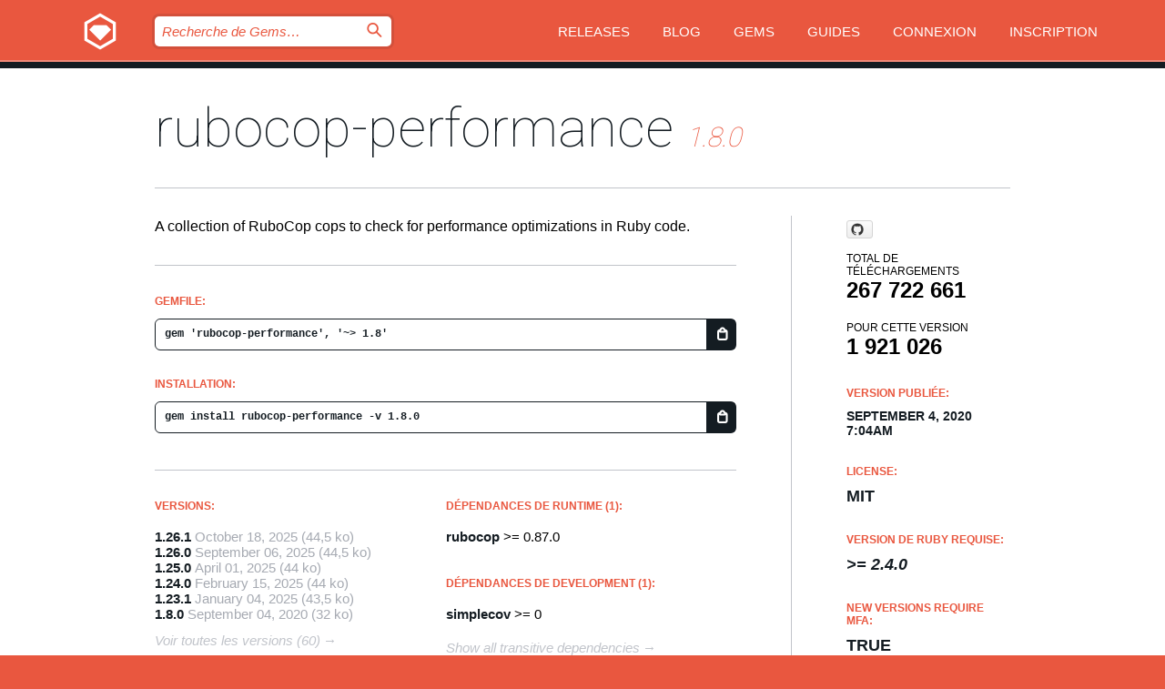

--- FILE ---
content_type: text/html; charset=utf-8
request_url: https://bundler.rubygems.org/gems/rubocop-performance/versions/1.8.0?locale=fr
body_size: 5481
content:
<!DOCTYPE html>
<html lang="fr">
  <head>
    <title>rubocop-performance | RubyGems.org | votre communauté d&#39;hébergement des gems</title>
    <meta charset="UTF-8">
    <meta content="width=device-width, initial-scale=1, maximum-scale=1, user-scalable=0" name="viewport">
    <meta name="google-site-verification" content="AuesbWQ9MCDMmC1lbDlw25RJzyqWOcDYpuaCjgPxEZY" />
    <link rel="apple-touch-icon" href="/apple-touch-icons/apple-touch-icon.png" />
      <link rel="apple-touch-icon" sizes="57x57" href="/apple-touch-icons/apple-touch-icon-57x57.png" />
      <link rel="apple-touch-icon" sizes="72x72" href="/apple-touch-icons/apple-touch-icon-72x72.png" />
      <link rel="apple-touch-icon" sizes="76x76" href="/apple-touch-icons/apple-touch-icon-76x76.png" />
      <link rel="apple-touch-icon" sizes="114x114" href="/apple-touch-icons/apple-touch-icon-114x114.png" />
      <link rel="apple-touch-icon" sizes="120x120" href="/apple-touch-icons/apple-touch-icon-120x120.png" />
      <link rel="apple-touch-icon" sizes="144x144" href="/apple-touch-icons/apple-touch-icon-144x144.png" />
      <link rel="apple-touch-icon" sizes="152x152" href="/apple-touch-icons/apple-touch-icon-152x152.png" />
      <link rel="apple-touch-icon" sizes="180x180" href="/apple-touch-icons/apple-touch-icon-180x180.png" />
    <link rel="mask-icon" href="/rubygems_logo.svg" color="#e9573f">
    <link rel="fluid-icon" href="/fluid-icon.png"/>
    <link rel="search" type="application/opensearchdescription+xml" title="RubyGems.org" href="/opensearch.xml">
    <link rel="shortcut icon" href="/favicon.ico" type="image/x-icon">
    <link rel="stylesheet" href="/assets/application-fda27980.css" />
    <link href="https://fonts.gstatic.com" rel="preconnect" crossorigin>
    <link href='https://fonts.googleapis.com/css?family=Roboto:100&amp;subset=greek,latin,cyrillic,latin-ext' rel='stylesheet' type='text/css'>
    
<link rel="alternate" type="application/atom+xml" href="https://feeds.feedburner.com/gemcutter-latest" title="RubyGems.org | Derniers Gems">

    <meta name="csrf-param" content="authenticity_token" />
<meta name="csrf-token" content="8yPfOBp11Y9XPHfV7SuRjlM-C6w6fwwrydq0z1RhH_qirI8_2sPH6inUn48up6M1dgADydSg8dvrNdaKG91_OQ" />
      <link rel="alternate" type="application/atom+xml" title="rubocop-performance Version Feed" href="/gems/rubocop-performance/versions.atom" />
    <!-- canonical url -->
    <link rel="canonical" href="https://bundler.rubygems.org/gems/rubocop-performance/versions/1.8.0" />
    <!-- alternative language versions url -->
      <link rel="alternate" hreflang="en" href="https://bundler.rubygems.org/gems/rubocop-performance/versions/1.8.0?locale=en" />
      <link rel="alternate" hreflang="nl" href="https://bundler.rubygems.org/gems/rubocop-performance/versions/1.8.0?locale=nl" />
      <link rel="alternate" hreflang="zh-CN" href="https://bundler.rubygems.org/gems/rubocop-performance/versions/1.8.0?locale=zh-CN" />
      <link rel="alternate" hreflang="zh-TW" href="https://bundler.rubygems.org/gems/rubocop-performance/versions/1.8.0?locale=zh-TW" />
      <link rel="alternate" hreflang="pt-BR" href="https://bundler.rubygems.org/gems/rubocop-performance/versions/1.8.0?locale=pt-BR" />
      <link rel="alternate" hreflang="fr" href="https://bundler.rubygems.org/gems/rubocop-performance/versions/1.8.0?locale=fr" />
      <link rel="alternate" hreflang="es" href="https://bundler.rubygems.org/gems/rubocop-performance/versions/1.8.0?locale=es" />
      <link rel="alternate" hreflang="de" href="https://bundler.rubygems.org/gems/rubocop-performance/versions/1.8.0?locale=de" />
      <link rel="alternate" hreflang="ja" href="https://bundler.rubygems.org/gems/rubocop-performance/versions/1.8.0?locale=ja" />
    <!-- unmatched alternative language fallback -->
    <link rel="alternate" hreflang="x-default" href="https://bundler.rubygems.org/gems/rubocop-performance/versions/1.8.0" />

    <script type="importmap" data-turbo-track="reload">{
  "imports": {
    "jquery": "/assets/jquery-15a62848.js",
    "@rails/ujs": "/assets/@rails--ujs-2089e246.js",
    "application": "/assets/application-ae34b86d.js",
    "@hotwired/turbo-rails": "/assets/turbo.min-ad2c7b86.js",
    "@hotwired/stimulus": "/assets/@hotwired--stimulus-132cbc23.js",
    "@hotwired/stimulus-loading": "/assets/stimulus-loading-1fc53fe7.js",
    "@stimulus-components/clipboard": "/assets/@stimulus-components--clipboard-d9c44ea9.js",
    "@stimulus-components/dialog": "/assets/@stimulus-components--dialog-74866932.js",
    "@stimulus-components/reveal": "/assets/@stimulus-components--reveal-77f6cb39.js",
    "@stimulus-components/checkbox-select-all": "/assets/@stimulus-components--checkbox-select-all-e7db6a97.js",
    "github-buttons": "/assets/github-buttons-3337d207.js",
    "webauthn-json": "/assets/webauthn-json-74adc0e8.js",
    "avo.custom": "/assets/avo.custom-4b185d31.js",
    "stimulus-rails-nested-form": "/assets/stimulus-rails-nested-form-3f712873.js",
    "local-time": "/assets/local-time-a331fc59.js",
    "src/oidc_api_key_role_form": "/assets/src/oidc_api_key_role_form-223a59d4.js",
    "src/pages": "/assets/src/pages-64095f36.js",
    "src/transitive_dependencies": "/assets/src/transitive_dependencies-9280dc42.js",
    "src/webauthn": "/assets/src/webauthn-a8b5ca04.js",
    "controllers/application": "/assets/controllers/application-e33ffaa8.js",
    "controllers/autocomplete_controller": "/assets/controllers/autocomplete_controller-e9f78a76.js",
    "controllers/counter_controller": "/assets/controllers/counter_controller-b739ef1d.js",
    "controllers/dialog_controller": "/assets/controllers/dialog_controller-c788489b.js",
    "controllers/dropdown_controller": "/assets/controllers/dropdown_controller-baaf189b.js",
    "controllers/dump_controller": "/assets/controllers/dump_controller-5d671745.js",
    "controllers/exclusive_checkbox_controller": "/assets/controllers/exclusive_checkbox_controller-c624394a.js",
    "controllers/gem_scope_controller": "/assets/controllers/gem_scope_controller-9c330c45.js",
    "controllers": "/assets/controllers/index-236ab973.js",
    "controllers/nav_controller": "/assets/controllers/nav_controller-8f4ea870.js",
    "controllers/onboarding_name_controller": "/assets/controllers/onboarding_name_controller-a65c65ec.js",
    "controllers/radio_reveal_controller": "/assets/controllers/radio_reveal_controller-41774e15.js",
    "controllers/recovery_controller": "/assets/controllers/recovery_controller-b051251b.js",
    "controllers/reveal_controller": "/assets/controllers/reveal_controller-a90af4d9.js",
    "controllers/reveal_search_controller": "/assets/controllers/reveal_search_controller-8dc44279.js",
    "controllers/scroll_controller": "/assets/controllers/scroll_controller-07f12b0d.js",
    "controllers/search_controller": "/assets/controllers/search_controller-79d09057.js",
    "controllers/stats_controller": "/assets/controllers/stats_controller-5bae7b7f.js"
  }
}</script>
<link rel="modulepreload" href="/assets/jquery-15a62848.js" nonce="373d31cea3538305d9a1ba20b292e586">
<link rel="modulepreload" href="/assets/@rails--ujs-2089e246.js" nonce="373d31cea3538305d9a1ba20b292e586">
<link rel="modulepreload" href="/assets/application-ae34b86d.js" nonce="373d31cea3538305d9a1ba20b292e586">
<link rel="modulepreload" href="/assets/turbo.min-ad2c7b86.js" nonce="373d31cea3538305d9a1ba20b292e586">
<link rel="modulepreload" href="/assets/@hotwired--stimulus-132cbc23.js" nonce="373d31cea3538305d9a1ba20b292e586">
<link rel="modulepreload" href="/assets/stimulus-loading-1fc53fe7.js" nonce="373d31cea3538305d9a1ba20b292e586">
<link rel="modulepreload" href="/assets/@stimulus-components--clipboard-d9c44ea9.js" nonce="373d31cea3538305d9a1ba20b292e586">
<link rel="modulepreload" href="/assets/@stimulus-components--dialog-74866932.js" nonce="373d31cea3538305d9a1ba20b292e586">
<link rel="modulepreload" href="/assets/@stimulus-components--reveal-77f6cb39.js" nonce="373d31cea3538305d9a1ba20b292e586">
<link rel="modulepreload" href="/assets/@stimulus-components--checkbox-select-all-e7db6a97.js" nonce="373d31cea3538305d9a1ba20b292e586">
<link rel="modulepreload" href="/assets/github-buttons-3337d207.js" nonce="373d31cea3538305d9a1ba20b292e586">
<link rel="modulepreload" href="/assets/webauthn-json-74adc0e8.js" nonce="373d31cea3538305d9a1ba20b292e586">
<link rel="modulepreload" href="/assets/local-time-a331fc59.js" nonce="373d31cea3538305d9a1ba20b292e586">
<link rel="modulepreload" href="/assets/src/oidc_api_key_role_form-223a59d4.js" nonce="373d31cea3538305d9a1ba20b292e586">
<link rel="modulepreload" href="/assets/src/pages-64095f36.js" nonce="373d31cea3538305d9a1ba20b292e586">
<link rel="modulepreload" href="/assets/src/transitive_dependencies-9280dc42.js" nonce="373d31cea3538305d9a1ba20b292e586">
<link rel="modulepreload" href="/assets/src/webauthn-a8b5ca04.js" nonce="373d31cea3538305d9a1ba20b292e586">
<link rel="modulepreload" href="/assets/controllers/application-e33ffaa8.js" nonce="373d31cea3538305d9a1ba20b292e586">
<link rel="modulepreload" href="/assets/controllers/autocomplete_controller-e9f78a76.js" nonce="373d31cea3538305d9a1ba20b292e586">
<link rel="modulepreload" href="/assets/controllers/counter_controller-b739ef1d.js" nonce="373d31cea3538305d9a1ba20b292e586">
<link rel="modulepreload" href="/assets/controllers/dialog_controller-c788489b.js" nonce="373d31cea3538305d9a1ba20b292e586">
<link rel="modulepreload" href="/assets/controllers/dropdown_controller-baaf189b.js" nonce="373d31cea3538305d9a1ba20b292e586">
<link rel="modulepreload" href="/assets/controllers/dump_controller-5d671745.js" nonce="373d31cea3538305d9a1ba20b292e586">
<link rel="modulepreload" href="/assets/controllers/exclusive_checkbox_controller-c624394a.js" nonce="373d31cea3538305d9a1ba20b292e586">
<link rel="modulepreload" href="/assets/controllers/gem_scope_controller-9c330c45.js" nonce="373d31cea3538305d9a1ba20b292e586">
<link rel="modulepreload" href="/assets/controllers/index-236ab973.js" nonce="373d31cea3538305d9a1ba20b292e586">
<link rel="modulepreload" href="/assets/controllers/nav_controller-8f4ea870.js" nonce="373d31cea3538305d9a1ba20b292e586">
<link rel="modulepreload" href="/assets/controllers/onboarding_name_controller-a65c65ec.js" nonce="373d31cea3538305d9a1ba20b292e586">
<link rel="modulepreload" href="/assets/controllers/radio_reveal_controller-41774e15.js" nonce="373d31cea3538305d9a1ba20b292e586">
<link rel="modulepreload" href="/assets/controllers/recovery_controller-b051251b.js" nonce="373d31cea3538305d9a1ba20b292e586">
<link rel="modulepreload" href="/assets/controllers/reveal_controller-a90af4d9.js" nonce="373d31cea3538305d9a1ba20b292e586">
<link rel="modulepreload" href="/assets/controllers/reveal_search_controller-8dc44279.js" nonce="373d31cea3538305d9a1ba20b292e586">
<link rel="modulepreload" href="/assets/controllers/scroll_controller-07f12b0d.js" nonce="373d31cea3538305d9a1ba20b292e586">
<link rel="modulepreload" href="/assets/controllers/search_controller-79d09057.js" nonce="373d31cea3538305d9a1ba20b292e586">
<link rel="modulepreload" href="/assets/controllers/stats_controller-5bae7b7f.js" nonce="373d31cea3538305d9a1ba20b292e586">
<script type="module" nonce="373d31cea3538305d9a1ba20b292e586">import "application"</script>
  </head>

  <body class="" data-controller="nav" data-nav-expanded-class="mobile-nav-is-expanded">
    <!-- Top banner -->

    <!-- Policies acknowledgment banner -->
    

    <header class="header header--interior" data-nav-target="header collapse">
      <div class="l-wrap--header">
        <a title="RubyGems" class="header__logo-wrap" data-nav-target="logo" href="/">
          <span class="header__logo" data-icon="⬡">⬢</span>
          <span class="t-hidden">RubyGems</span>
</a>        <a class="header__club-sandwich" href="#" data-action="nav#toggle focusin->nav#focus mousedown->nav#mouseDown click@window->nav#hide">
          <span class="t-hidden">Navigation menu</span>
        </a>

        <div class="header__nav-links-wrap">
          <div class="header__search-wrap" role="search">
  <form data-controller="autocomplete" data-autocomplete-selected-class="selected" action="/search" accept-charset="UTF-8" method="get">
    <input type="search" name="query" id="query" placeholder="Recherche de Gems&hellip;" class="header__search" autocomplete="off" aria-autocomplete="list" data-autocomplete-target="query" data-action="autocomplete#suggest keydown.down-&gt;autocomplete#next keydown.up-&gt;autocomplete#prev keydown.esc-&gt;autocomplete#hide keydown.enter-&gt;autocomplete#clear click@window-&gt;autocomplete#hide focus-&gt;autocomplete#suggest blur-&gt;autocomplete#hide" data-nav-target="search" />

    <ul class="suggest-list" role="listbox" data-autocomplete-target="suggestions"></ul>

    <template id="suggestion" data-autocomplete-target="template">
      <li class="menu-item" role="option" tabindex="-1" data-autocomplete-target="item" data-action="click->autocomplete#choose mouseover->autocomplete#highlight"></li>
    </template>

    <label id="querylabel" for="query">
      <span class="t-hidden">Recherche de Gems&hellip;</span>
</label>
    <input type="submit" value="⌕" id="search_submit" class="header__search__icon" aria-labelledby="querylabel" data-disable-with="⌕" />

</form></div>


          <nav class="header__nav-links" data-controller="dropdown">

            <a class="header__nav-link " href="https://bundler.rubygems.org/releases">Releases</a>
            <a class="header__nav-link" href="https://blog.rubygems.org">Blog</a>

              <a class="header__nav-link" href="/gems">Gems</a>

            <a class="header__nav-link" href="https://guides.rubygems.org">Guides</a>

              <a class="header__nav-link " href="/sign_in">Connexion</a>
                <a class="header__nav-link " href="/sign_up">Inscription</a>
          </nav>
        </div>
      </div>
    </header>



    <main class="main--interior" data-nav-target="collapse">
        <div class="l-wrap--b">
            <h1 class="t-display page__heading">
              <a class="t-link--black" href="/gems/rubocop-performance">rubocop-performance</a>

                <i class="page__subheading">1.8.0</i>
            </h1>
          
          


<div class="l-overflow">
  <div class="l-colspan--l colspan--l--has-border">
      <div class="gem__intro">
        <div id="markup" class="gem__desc">
          <p>A collection of RuboCop cops to check for performance optimizations
in Ruby code.</p>
        </div>
      </div>

      <div class="gem__install">
        <h2 class="gem__ruby-version__heading t-list__heading">
          Gemfile:
          <div class="gem__code-wrap" data-controller="clipboard" data-clipboard-success-content-value="✔"><input type="text" name="gemfile_text" id="gemfile_text" value="gem &#39;rubocop-performance&#39;, &#39;~&gt; 1.8&#39;" class="gem__code" readonly="readonly" data-clipboard-target="source" /><span class="gem__code__icon" title="Copier" data-action="click-&gt;clipboard#copy" data-clipboard-target="button">=</span></div>
        </h2>
        <h2 class="gem__ruby-version__heading t-list__heading">
          installation:
          <div class="gem__code-wrap" data-controller="clipboard" data-clipboard-success-content-value="✔"><input type="text" name="install_text" id="install_text" value="gem install rubocop-performance -v 1.8.0" class="gem__code" readonly="readonly" data-clipboard-target="source" /><span class="gem__code__icon" title="Copier" data-action="click-&gt;clipboard#copy" data-clipboard-target="button">=</span></div>
        </h2>
      </div>

      <div class="l-half--l">
        <div class="versions">
          <h3 class="t-list__heading">Versions:</h3>
          <ol class="gem__versions t-list__items">
            <li class="gem__version-wrap">
  <a class="t-list__item" href="/gems/rubocop-performance/versions/1.26.1">1.26.1</a>
  <small class="gem__version__date">October 18, 2025</small>

  <span class="gem__version__date">(44,5 ko)</span>
</li>
<li class="gem__version-wrap">
  <a class="t-list__item" href="/gems/rubocop-performance/versions/1.26.0">1.26.0</a>
  <small class="gem__version__date">September 06, 2025</small>

  <span class="gem__version__date">(44,5 ko)</span>
</li>
<li class="gem__version-wrap">
  <a class="t-list__item" href="/gems/rubocop-performance/versions/1.25.0">1.25.0</a>
  <small class="gem__version__date">April 01, 2025</small>

  <span class="gem__version__date">(44 ko)</span>
</li>
<li class="gem__version-wrap">
  <a class="t-list__item" href="/gems/rubocop-performance/versions/1.24.0">1.24.0</a>
  <small class="gem__version__date">February 15, 2025</small>

  <span class="gem__version__date">(44 ko)</span>
</li>
<li class="gem__version-wrap">
  <a class="t-list__item" href="/gems/rubocop-performance/versions/1.23.1">1.23.1</a>
  <small class="gem__version__date">January 04, 2025</small>

  <span class="gem__version__date">(43,5 ko)</span>
</li>
<li class="gem__version-wrap">
  <a class="t-list__item" href="/gems/rubocop-performance/versions/1.8.0">1.8.0</a>
  <small class="gem__version__date">September 04, 2020</small>

  <span class="gem__version__date">(32 ko)</span>
</li>

          </ol>
            <a class="gem__see-all-versions t-link--gray t-link--has-arrow" href="https://bundler.rubygems.org/gems/rubocop-performance/versions">Voir toutes les versions (60)</a>
        </div>
      </div>

    <div class = "l-half--l">
        <div class="dependencies gem__dependencies" id="runtime_dependencies">
    <h3 class="t-list__heading">Dépendances de Runtime (1):</h3>
    <div class="t-list__items">
          <div class="gem__requirement-wrap">
            <a class="t-list__item" href="/gems/rubocop"><strong>rubocop</strong></a>
            &gt;= 0.87.0
          </div>
    </div>
  </div>

        <div class="dependencies gem__dependencies" id="development_dependencies">
    <h3 class="t-list__heading">Dépendances de Development (1):</h3>
    <div class="t-list__items">
          <div class="gem__requirement-wrap">
            <a class="t-list__item" href="/gems/simplecov"><strong>simplecov</strong></a>
            &gt;= 0
          </div>
    </div>
  </div>

        <div class="dependencies_list">
          <a class="gem__see-all-versions t-link--gray t-link--has-arrow push--s" href="/gems/rubocop-performance/versions/1.8.0/dependencies">Show all transitive dependencies</a>
        </div>
    </div>


    <div class="gem__members">

    <h3 class="t-list__heading">Propriétaires:</h3>
    <div class="gem__users">
      <a alt="koic_ito" title="koic_ito" href="/profiles/koic_ito"><img id="gravatar-58641" width="48" height="48" src="/users/58641/avatar.jpeg?size=48&amp;theme=light" /></a><a alt="bbatsov" title="bbatsov" href="/profiles/bbatsov"><img id="gravatar-59170" width="48" height="48" src="/users/59170/avatar.jpeg?size=48&amp;theme=light" /></a>
    </div>


    <h3 class="t-list__heading">Pushed by:</h3>
    <div class="gem__users">
      <a alt="koic_ito" title="koic_ito" href="/profiles/koic_ito"><img id="gravatar-58641" width="48" height="48" src="/users/58641/avatar.jpeg?size=48&amp;theme=light" /></a>
    </div>


    <h3 class="t-list__heading">Auteurs:</h3>
    <ul class="t-list__items">
      <li class="t-list__item">
        <p>Bozhidar Batsov, Jonas Arvidsson, Yuji Nakayama</p>
      </li>
    </ul>

    <h3 class="t-list__heading">Total de contrôle SHA 256:</h3>
    <div class="gem__code-wrap" data-controller="clipboard" data-clipboard-success-content-value="✔"><input type="text" name="gem_sha_256_checksum" id="gem_sha_256_checksum" value="94e8a5d0a0f9213e08981ef73eb3b5c49478093114aa1fed4b3da45aca4bc788" class="gem__code" readonly="readonly" data-clipboard-target="source" /><span class="gem__code__icon" title="Copier" data-action="click-&gt;clipboard#copy" data-clipboard-target="button">=</span></div>


</div>

    <div class="gem__navigation">
    <a class="gem__previous__version" href="/gems/rubocop-performance/versions/1.7.1">← Version précédente</a>

    <a class="gem__next__version" href="/gems/rubocop-performance/versions/1.8.1">Version suivante →</a>
</div>

  </div>

  <div class="gem__aside l-col--r--pad">
    <span class="github-btn" data-user="rubocop" data-repo="rubocop-performance" data-type="star" data-count="true" data-size="large">
  <a class="gh-btn" href="#" rel="noopener noreferrer" target="_blank">
    <span class="gh-ico" aria-hidden="true"></span>
    <span class="gh-text"></span>
  </a>
  <a class="gh-count" href="#" rel="noopener noreferrer" target="_blank" aria-hidden="true"></a>
</span>
  <div class="gem__downloads-wrap" data-href="/api/v1/downloads/rubocop-performance-1.8.0.json">
    <h2 class="gem__downloads__heading t-text--s">
      Total de téléchargements
      <span class="gem__downloads">267 722 661</span>
    </h2>
    <h2 class="gem__downloads__heading t-text--s">
      Pour cette version
      <span class="gem__downloads">1 921 026</span>
    </h2>
  </div>

  <h2 class="gem__ruby-version__heading t-list__heading">
    Version publiée:
    <span class="gem__rubygem-version-age">
      <p><time datetime="2020-09-04T07:04:38Z" data-local="time-ago">September  4, 2020  7:04am</time></p>
    </span>
  </h2>

  <h2 class="gem__ruby-version__heading t-list__heading">
    License:
    <span class="gem__ruby-version">
      <p>MIT</p>
    </span>
  </h2>
  <h2 class="gem__ruby-version__heading t-list__heading">
    Version de Ruby requise:
    <i class="gem__ruby-version">
        &gt;= 2.4.0
    </i>
  </h2>
    <h2 class="gem__ruby-version__heading t-list__heading">
      New versions require MFA:
      <span class="gem__ruby-version">
        true
      </span>
    </h2>
  <h3 class="t-list__heading">Liens:</h3>
  <div class="t-list__items">
      <a rel="nofollow" class="gem__link t-list__item" id="home" href="https://docs.rubocop.org/rubocop-performance/">Page d&#39;accueil</a>
      <a rel="nofollow" class="gem__link t-list__item" id="changelog" href="https://github.com/rubocop-hq/rubocop-performance/blob/master/CHANGELOG.md">Changelog</a>
      <a rel="nofollow" class="gem__link t-list__item" id="code" href="https://github.com/rubocop-hq/rubocop-performance/">Code Source</a>
      <a rel="nofollow" class="gem__link t-list__item" id="bugs" href="https://github.com/rubocop-hq/rubocop-performance/issues">Suivi de bugs</a>
      <a rel="nofollow" class="gem__link t-list__item" id="download" href="/downloads/rubocop-performance-1.8.0.gem">Télécharger</a>
    <a class="gem__link t-list__item" href="https://my.diffend.io/gems/rubocop-performance/prev/1.8.0">Review changes</a>
    <a class="gem__link t-list__item" id="badge" href="https://badge.fury.io/rb/rubocop-performance/install">Badge</a>
    <a class="toggler gem__link t-list__item" id="subscribe" href="/sign_in">Abonnement</a>
    <a class="gem__link t-list__item" id="rss" href="/gems/rubocop-performance/versions.atom">RSS</a>
    <a class="gem__link t-list__item" href="mailto:support@rubygems.org?subject=Reporting Abuse on rubocop-performance">Signaler un abus</a>
    <a rel="nofollow" class="gem__link t-list__item" id="reverse_dependencies" href="/gems/rubocop-performance/reverse_dependencies">Reverse dependencies</a>
    
    
    
    
    
  </div>
</div>

</div>

        </div>
    </main>

    <footer class="footer" data-nav-target="collapse">
      <div class="l-wrap--footer">
        <div class="l-overflow">
          <div class="nav--v l-col--r--pad">
            <a class="nav--v__link--footer" href="https://status.rubygems.org">Statut</a>
            <a class="nav--v__link--footer" href="https://uptime.rubygems.org">Uptime</a>
            <a class="nav--v__link--footer" href="https://github.com/rubygems/rubygems.org">Code</a>
            <a class="nav--v__link--footer" href="/pages/data">Données</a>
            <a class="nav--v__link--footer" href="/stats">Stats</a>
            <a class="nav--v__link--footer" href="https://guides.rubygems.org/contributing/">Contribuer</a>
              <a class="nav--v__link--footer" href="/pages/about">À propos</a>
            <a class="nav--v__link--footer" href="mailto:support@rubygems.org">Aide</a>
            <a class="nav--v__link--footer" href="https://guides.rubygems.org/rubygems-org-api">API</a>
            <a class="nav--v__link--footer" href="/policies">Policies</a>
            <a class="nav--v__link--footer" href="/pages/supporters">Support Us</a>
              <a class="nav--v__link--footer" href="/pages/security">Security</a>
          </div>
          <div class="l-colspan--l colspan--l--has-border">
            <div class="footer__about">
              <p>
                RubyGems.org est le service d&rsquo;hébergement de la communauté Ruby. Publiez vos gems instantanément et utilisez-les. Utilisez l'API pour interagir et trouver des informations sur les gems disponibles. Contribuez et améliorez ce site avec nous !
              </p>
              <p>
                RubyGems.org est rendu possible grâce à un partenariat avec la communauté Ruby au sens large. <a href="https://www.fastly.com/">Fastly</a> fournisseur de bande passante et du support CDN, <a href="https://www.rubycentral.org/">Ruby Central</a> qui couvre les frais d'infrastructure, et qui finance le développement et l'administration des serveurs. <a href="/pages/supporters">Apprenez en plus sur nos sponsors et comment ils travaillent entre eux.</a>
              </p>
            </div>
          </div>
        </div>
      </div>
      <div class="footer__sponsors">
        <a class="footer__sponsor footer__sponsor__ruby_central" href="https://rubycentral.org/open-source/" target="_blank" rel="noopener">
          Operated by
          <span class="t-hidden">Ruby Central</span>
        </a>
        <a class="footer__sponsor footer__sponsor__dockyard" href="https://dockyard.com/ruby-on-rails-consulting" target="_blank" rel="noopener">
          Design par
          <span class="t-hidden">DockYard</span>
        </a>
        <a class="footer__sponsor footer__sponsor__aws" href="https://aws.amazon.com/" target="_blank" rel="noopener">
          Hébergé par
          <span class="t-hidden">AWS</span>
        </a>
        <a class="footer__sponsor footer__sponsor__dnsimple" href="https://dnsimple.link/resolving-rubygems" target="_blank" rel="noopener">
          Résolu par
          <span class="t-hidden">DNSimple</span>
        </a>
        <a class="footer__sponsor footer__sponsor__datadog" href="https://www.datadoghq.com/" target="_blank" rel="noopener">
          Monitoring par
          <span class="t-hidden">Datadog</span>
        </a>
        <a class="footer__sponsor footer__sponsor__fastly" href="https://www.fastly.com/customers/ruby-central" target="_blank" rel="noopener">
          Gems mis à disposition par
          <span class="t-hidden">Fastly</span>
        </a>
        <a class="footer__sponsor footer__sponsor__honeybadger" href="https://www.honeybadger.io/" target="_blank" rel="noopener">
          Monitoring par
          <span class="t-hidden">Honeybadger</span>
        </a>
        <a class="footer__sponsor footer__sponsor__mend" href="https://mend.io/" target="_blank" rel="noopener">
          Secured by
          <span class="t-hidden">Mend.io</span>
        </a>
      </div>
      <div class="footer__language_selector">
          <div class="footer__language">
            <a class="nav--v__link--footer" href="/gems/rubocop-performance/versions/1.8.0?locale=en">English</a>
          </div>
          <div class="footer__language">
            <a class="nav--v__link--footer" href="/gems/rubocop-performance/versions/1.8.0?locale=nl">Nederlands</a>
          </div>
          <div class="footer__language">
            <a class="nav--v__link--footer" href="/gems/rubocop-performance/versions/1.8.0?locale=zh-CN">简体中文</a>
          </div>
          <div class="footer__language">
            <a class="nav--v__link--footer" href="/gems/rubocop-performance/versions/1.8.0?locale=zh-TW">正體中文</a>
          </div>
          <div class="footer__language">
            <a class="nav--v__link--footer" href="/gems/rubocop-performance/versions/1.8.0?locale=pt-BR">Português do Brasil</a>
          </div>
          <div class="footer__language">
            <a class="nav--v__link--footer" href="/gems/rubocop-performance/versions/1.8.0?locale=fr">Français</a>
          </div>
          <div class="footer__language">
            <a class="nav--v__link--footer" href="/gems/rubocop-performance/versions/1.8.0?locale=es">Español</a>
          </div>
          <div class="footer__language">
            <a class="nav--v__link--footer" href="/gems/rubocop-performance/versions/1.8.0?locale=de">Deutsch</a>
          </div>
          <div class="footer__language">
            <a class="nav--v__link--footer" href="/gems/rubocop-performance/versions/1.8.0?locale=ja">日本語</a>
          </div>
      </div>
    </footer>
    
    <script type="text/javascript" defer src="https://www.fastly-insights.com/insights.js?k=3e63c3cd-fc37-4b19-80b9-65ce64af060a"></script>
  </body>
</html>


--- FILE ---
content_type: text/javascript
request_url: https://bundler.rubygems.org/assets/jquery-15a62848.js
body_size: 99189
content:
// jquery@3.7.1 downloaded from https://ga.jspm.io/npm:jquery@3.7.1/dist/jquery.js

var e="undefined"!==typeof globalThis?globalThis:"undefined"!==typeof self?self:global;var t={};(function(e,n){t=e.document?n(e,true):function(e){if(!e.document)throw new Error("jQuery requires a window with a document");return n(e)}})("undefined"!==typeof window?window:t,(function(t,n){var r=[];var i=Object.getPrototypeOf;var o=r.slice;var a=r.flat?function(e){return r.flat.call(e)}:function(e){return r.concat.apply([],e)};var s=r.push;var u=r.indexOf;var l={};var c=l.toString;var f=l.hasOwnProperty;var d=f.toString;var p=d.call(Object);var h={};var g=function isFunction(e){return"function"===typeof e&&"number"!==typeof e.nodeType&&"function"!==typeof e.item};var m=function isWindow(e){return null!=e&&e===e.window};var v=t.document;var y={type:true,src:true,nonce:true,noModule:true};function DOMEval(e,t,n){n=n||v;var r,i,o=n.createElement("script");o.text=e;if(t)for(r in y){i=t[r]||t.getAttribute&&t.getAttribute(r);i&&o.setAttribute(r,i)}n.head.appendChild(o).parentNode.removeChild(o)}function toType(e){return null==e?e+"":"object"===typeof e||"function"===typeof e?l[c.call(e)]||"object":typeof e}var x="3.7.1",b=/HTML$/i,jQuery=function(e,t){return new jQuery.fn.init(e,t)};jQuery.fn=jQuery.prototype={jquery:x,constructor:jQuery,length:0,toArray:function(){return o.call(this||e)},get:function(t){return null==t?o.call(this||e):t<0?(this||e)[t+(this||e).length]:(this||e)[t]},pushStack:function(t){var n=jQuery.merge(this.constructor(),t);n.prevObject=this||e;return n},each:function(t){return jQuery.each(this||e,t)},map:function(t){return this.pushStack(jQuery.map(this||e,(function(e,n){return t.call(e,n,e)})))},slice:function(){return this.pushStack(o.apply(this||e,arguments))},first:function(){return this.eq(0)},last:function(){return this.eq(-1)},even:function(){return this.pushStack(jQuery.grep(this||e,(function(e,t){return(t+1)%2})))},odd:function(){return this.pushStack(jQuery.grep(this||e,(function(e,t){return t%2})))},eq:function(t){var n=(this||e).length,r=+t+(t<0?n:0);return this.pushStack(r>=0&&r<n?[(this||e)[r]]:[])},end:function(){return(this||e).prevObject||this.constructor()},push:s,sort:r.sort,splice:r.splice};jQuery.extend=jQuery.fn.extend=function(){var t,n,r,i,o,a,s=arguments[0]||{},u=1,l=arguments.length,c=false;if("boolean"===typeof s){c=s;s=arguments[u]||{};u++}"object"===typeof s||g(s)||(s={});if(u===l){s=this||e;u--}for(;u<l;u++)if(null!=(t=arguments[u]))for(n in t){i=t[n];if("__proto__"!==n&&s!==i)if(c&&i&&(jQuery.isPlainObject(i)||(o=Array.isArray(i)))){r=s[n];a=o&&!Array.isArray(r)?[]:o||jQuery.isPlainObject(r)?r:{};o=false;s[n]=jQuery.extend(c,a,i)}else void 0!==i&&(s[n]=i)}return s};jQuery.extend({expando:"jQuery"+(x+Math.random()).replace(/\D/g,""),isReady:true,error:function(e){throw new Error(e)},noop:function(){},isPlainObject:function(e){var t,n;if(!e||"[object Object]"!==c.call(e))return false;t=i(e);if(!t)return true;n=f.call(t,"constructor")&&t.constructor;return"function"===typeof n&&d.call(n)===p},isEmptyObject:function(e){var t;for(t in e)return false;return true},globalEval:function(e,t,n){DOMEval(e,{nonce:t&&t.nonce},n)},each:function(e,t){var n,r=0;if(isArrayLike(e)){n=e.length;for(;r<n;r++)if(false===t.call(e[r],r,e[r]))break}else for(r in e)if(false===t.call(e[r],r,e[r]))break;return e},text:function(e){var t,n="",r=0,i=e.nodeType;if(!i)while(t=e[r++])n+=jQuery.text(t);return 1===i||11===i?e.textContent:9===i?e.documentElement.textContent:3===i||4===i?e.nodeValue:n},makeArray:function(e,t){var n=t||[];null!=e&&(isArrayLike(Object(e))?jQuery.merge(n,"string"===typeof e?[e]:e):s.call(n,e));return n},inArray:function(e,t,n){return null==t?-1:u.call(t,e,n)},isXMLDoc:function(e){var t=e&&e.namespaceURI,n=e&&(e.ownerDocument||e).documentElement;return!b.test(t||n&&n.nodeName||"HTML")},merge:function(e,t){var n=+t.length,r=0,i=e.length;for(;r<n;r++)e[i++]=t[r];e.length=i;return e},grep:function(e,t,n){var r,i=[],o=0,a=e.length,s=!n;for(;o<a;o++){r=!t(e[o],o);r!==s&&i.push(e[o])}return i},map:function(e,t,n){var r,i,o=0,s=[];if(isArrayLike(e)){r=e.length;for(;o<r;o++){i=t(e[o],o,n);null!=i&&s.push(i)}}else for(o in e){i=t(e[o],o,n);null!=i&&s.push(i)}return a(s)},guid:1,support:h});"function"===typeof Symbol&&(jQuery.fn[Symbol.iterator]=r[Symbol.iterator]);jQuery.each("Boolean Number String Function Array Date RegExp Object Error Symbol".split(" "),(function(e,t){l["[object "+t+"]"]=t.toLowerCase()}));function isArrayLike(e){var t=!!e&&"length"in e&&e.length,n=toType(e);return!g(e)&&!m(e)&&("array"===n||0===t||"number"===typeof t&&t>0&&t-1 in e)}function nodeName(e,t){return e.nodeName&&e.nodeName.toLowerCase()===t.toLowerCase()}var w=r.pop;var T=r.sort;var C=r.splice;var S="[\\x20\\t\\r\\n\\f]";var k=new RegExp("^"+S+"+|((?:^|[^\\\\])(?:\\\\.)*)"+S+"+$","g");jQuery.contains=function(e,t){var n=t&&t.parentNode;return e===n||!!(n&&1===n.nodeType&&(e.contains?e.contains(n):e.compareDocumentPosition&&16&e.compareDocumentPosition(n)))};var A=/([\0-\x1f\x7f]|^-?\d)|^-$|[^\x80-\uFFFF\w-]/g;function fcssescape(e,t){return t?"\0"===e?"�":e.slice(0,-1)+"\\"+e.charCodeAt(e.length-1).toString(16)+" ":"\\"+e}jQuery.escapeSelector=function(e){return(e+"").replace(A,fcssescape)};var E=v,D=s;(function(){var n,i,a,s,l,c,d,p,g,m,v=D,y=jQuery.expando,x=0,b=0,A=createCache(),N=createCache(),j=createCache(),P=createCache(),sortOrder=function(e,t){e===t&&(l=true);return 0},H="checked|selected|async|autofocus|autoplay|controls|defer|disabled|hidden|ismap|loop|multiple|open|readonly|required|scoped",M="(?:\\\\[\\da-fA-F]{1,6}"+S+"?|\\\\[^\\r\\n\\f]|[\\w-]|[^\0-\\x7f])+",L="\\["+S+"*("+M+")(?:"+S+"*([*^$|!~]?=)"+S+"*(?:'((?:\\\\.|[^\\\\'])*)'|\"((?:\\\\.|[^\\\\\"])*)\"|("+M+"))|)"+S+"*\\]",q=":("+M+")(?:\\((('((?:\\\\.|[^\\\\'])*)'|\"((?:\\\\.|[^\\\\\"])*)\")|((?:\\\\.|[^\\\\()[\\]]|"+L+")*)|.*)\\)|)",O=new RegExp(S+"+","g"),F=new RegExp("^"+S+"*,"+S+"*"),R=new RegExp("^"+S+"*([>+~]|"+S+")"+S+"*"),I=new RegExp(S+"|>"),W=new RegExp(q),$=new RegExp("^"+M+"$"),B={ID:new RegExp("^#("+M+")"),CLASS:new RegExp("^\\.("+M+")"),TAG:new RegExp("^("+M+"|[*])"),ATTR:new RegExp("^"+L),PSEUDO:new RegExp("^"+q),CHILD:new RegExp("^:(only|first|last|nth|nth-last)-(child|of-type)(?:\\("+S+"*(even|odd|(([+-]|)(\\d*)n|)"+S+"*(?:([+-]|)"+S+"*(\\d+)|))"+S+"*\\)|)","i"),bool:new RegExp("^(?:"+H+")$","i"),needsContext:new RegExp("^"+S+"*[>+~]|:(even|odd|eq|gt|lt|nth|first|last)(?:\\("+S+"*((?:-\\d)?\\d*)"+S+"*\\)|)(?=[^-]|$)","i")},_=/^(?:input|select|textarea|button)$/i,z=/^h\d$/i,X=/^(?:#([\w-]+)|(\w+)|\.([\w-]+))$/,U=/[+~]/,G=new RegExp("\\\\[\\da-fA-F]{1,6}"+S+"?|\\\\([^\\r\\n\\f])","g"),funescape=function(e,t){var n="0x"+e.slice(1)-65536;return t||(n<0?String.fromCharCode(n+65536):String.fromCharCode(n>>10|55296,1023&n|56320))},unloadHandler=function(){setDocument()},V=addCombinator((function(e){return true===e.disabled&&nodeName(e,"fieldset")}),{dir:"parentNode",next:"legend"});function safeActiveElement(){try{return c.activeElement}catch(e){}}try{v.apply(r=o.call(E.childNodes),E.childNodes);r[E.childNodes.length].nodeType}catch(e){v={apply:function(e,t){D.apply(e,o.call(t))},call:function(e){D.apply(e,o.call(arguments,1))}}}function find(e,t,n,r){var i,o,a,s,u,l,f,d=t&&t.ownerDocument,m=t?t.nodeType:9;n=n||[];if("string"!==typeof e||!e||1!==m&&9!==m&&11!==m)return n;if(!r){setDocument(t);t=t||c;if(p){if(11!==m&&(u=X.exec(e)))if(i=u[1]){if(9===m){if(!(a=t.getElementById(i)))return n;if(a.id===i){v.call(n,a);return n}}else if(d&&(a=d.getElementById(i))&&find.contains(t,a)&&a.id===i){v.call(n,a);return n}}else{if(u[2]){v.apply(n,t.getElementsByTagName(e));return n}if((i=u[3])&&t.getElementsByClassName){v.apply(n,t.getElementsByClassName(i));return n}}if(!P[e+" "]&&(!g||!g.test(e))){f=e;d=t;if(1===m&&(I.test(e)||R.test(e))){d=U.test(e)&&testContext(t.parentNode)||t;d==t&&h.scope||((s=t.getAttribute("id"))?s=jQuery.escapeSelector(s):t.setAttribute("id",s=y));l=tokenize(e);o=l.length;while(o--)l[o]=(s?"#"+s:":scope")+" "+toSelector(l[o]);f=l.join(",")}try{v.apply(n,d.querySelectorAll(f));return n}catch(t){P(e,true)}finally{s===y&&t.removeAttribute("id")}}}}return select(e.replace(k,"$1"),t,n,r)}
/**
     * Create key-value caches of limited size
     * @returns {function(string, object)} Returns the Object data after storing it on itself with
     *	property name the (space-suffixed) string and (if the cache is larger than Expr.cacheLength)
     *	deleting the oldest entry
     */function createCache(){var e=[];function cache(t,n){e.push(t+" ")>i.cacheLength&&delete cache[e.shift()];return cache[t+" "]=n}return cache}
/**
     * Mark a function for special use by jQuery selector module
     * @param {Function} fn The function to mark
     */function markFunction(e){e[y]=true;return e}
/**
     * Support testing using an element
     * @param {Function} fn Passed the created element and returns a boolean result
     */function assert(e){var t=c.createElement("fieldset");try{return!!e(t)}catch(e){return false}finally{t.parentNode&&t.parentNode.removeChild(t);t=null}}
/**
     * Returns a function to use in pseudos for input types
     * @param {String} type
     */function createInputPseudo(e){return function(t){return nodeName(t,"input")&&t.type===e}}
/**
     * Returns a function to use in pseudos for buttons
     * @param {String} type
     */function createButtonPseudo(e){return function(t){return(nodeName(t,"input")||nodeName(t,"button"))&&t.type===e}}
/**
     * Returns a function to use in pseudos for :enabled/:disabled
     * @param {Boolean} disabled true for :disabled; false for :enabled
     */function createDisabledPseudo(e){return function(t){return"form"in t?t.parentNode&&false===t.disabled?"label"in t?"label"in t.parentNode?t.parentNode.disabled===e:t.disabled===e:t.isDisabled===e||t.isDisabled!==!e&&V(t)===e:t.disabled===e:"label"in t&&t.disabled===e}}
/**
     * Returns a function to use in pseudos for positionals
     * @param {Function} fn
     */function createPositionalPseudo(e){return markFunction((function(t){t=+t;return markFunction((function(n,r){var i,o=e([],n.length,t),a=o.length;while(a--)n[i=o[a]]&&(n[i]=!(r[i]=n[i]))}))}))}
/**
     * Checks a node for validity as a jQuery selector context
     * @param {Element|Object=} context
     * @returns {Element|Object|Boolean} The input node if acceptable, otherwise a falsy value
     */function testContext(e){return e&&"undefined"!==typeof e.getElementsByTagName&&e}
/**
     * Sets document-related variables once based on the current document
     * @param {Element|Object} [node] An element or document object to use to set the document
     * @returns {Object} Returns the current document
     */function setDocument(e){var t,n=e?e.ownerDocument||e:E;if(n==c||9!==n.nodeType||!n.documentElement)return c;c=n;d=c.documentElement;p=!jQuery.isXMLDoc(c);m=d.matches||d.webkitMatchesSelector||d.msMatchesSelector;d.msMatchesSelector&&E!=c&&(t=c.defaultView)&&t.top!==t&&t.addEventListener("unload",unloadHandler);h.getById=assert((function(e){d.appendChild(e).id=jQuery.expando;return!c.getElementsByName||!c.getElementsByName(jQuery.expando).length}));h.disconnectedMatch=assert((function(e){return m.call(e,"*")}));h.scope=assert((function(){return c.querySelectorAll(":scope")}));h.cssHas=assert((function(){try{c.querySelector(":has(*,:jqfake)");return false}catch(e){return true}}));if(h.getById){i.filter.ID=function(e){var t=e.replace(G,funescape);return function(e){return e.getAttribute("id")===t}};i.find.ID=function(e,t){if("undefined"!==typeof t.getElementById&&p){var n=t.getElementById(e);return n?[n]:[]}}}else{i.filter.ID=function(e){var t=e.replace(G,funescape);return function(e){var n="undefined"!==typeof e.getAttributeNode&&e.getAttributeNode("id");return n&&n.value===t}};i.find.ID=function(e,t){if("undefined"!==typeof t.getElementById&&p){var n,r,i,o=t.getElementById(e);if(o){n=o.getAttributeNode("id");if(n&&n.value===e)return[o];i=t.getElementsByName(e);r=0;while(o=i[r++]){n=o.getAttributeNode("id");if(n&&n.value===e)return[o]}}return[]}}}i.find.TAG=function(e,t){return"undefined"!==typeof t.getElementsByTagName?t.getElementsByTagName(e):t.querySelectorAll(e)};i.find.CLASS=function(e,t){if("undefined"!==typeof t.getElementsByClassName&&p)return t.getElementsByClassName(e)};g=[];assert((function(e){var t;d.appendChild(e).innerHTML="<a id='"+y+"' href='' disabled='disabled'></a><select id='"+y+"-\r\\' disabled='disabled'><option selected=''></option></select>";e.querySelectorAll("[selected]").length||g.push("\\["+S+"*(?:value|"+H+")");e.querySelectorAll("[id~="+y+"-]").length||g.push("~=");e.querySelectorAll("a#"+y+"+*").length||g.push(".#.+[+~]");e.querySelectorAll(":checked").length||g.push(":checked");t=c.createElement("input");t.setAttribute("type","hidden");e.appendChild(t).setAttribute("name","D");d.appendChild(e).disabled=true;2!==e.querySelectorAll(":disabled").length&&g.push(":enabled",":disabled");t=c.createElement("input");t.setAttribute("name","");e.appendChild(t);e.querySelectorAll("[name='']").length||g.push("\\["+S+"*name"+S+"*="+S+"*(?:''|\"\")")}));h.cssHas||g.push(":has");g=g.length&&new RegExp(g.join("|"));sortOrder=function(e,t){if(e===t){l=true;return 0}var n=!e.compareDocumentPosition-!t.compareDocumentPosition;if(n)return n;n=(e.ownerDocument||e)==(t.ownerDocument||t)?e.compareDocumentPosition(t):1;return 1&n||!h.sortDetached&&t.compareDocumentPosition(e)===n?e===c||e.ownerDocument==E&&find.contains(E,e)?-1:t===c||t.ownerDocument==E&&find.contains(E,t)?1:s?u.call(s,e)-u.call(s,t):0:4&n?-1:1};return c}find.matches=function(e,t){return find(e,null,null,t)};find.matchesSelector=function(e,t){setDocument(e);if(p&&!P[t+" "]&&(!g||!g.test(t)))try{var n=m.call(e,t);if(n||h.disconnectedMatch||e.document&&11!==e.document.nodeType)return n}catch(e){P(t,true)}return find(t,c,null,[e]).length>0};find.contains=function(e,t){(e.ownerDocument||e)!=c&&setDocument(e);return jQuery.contains(e,t)};find.attr=function(e,t){(e.ownerDocument||e)!=c&&setDocument(e);var n=i.attrHandle[t.toLowerCase()],r=n&&f.call(i.attrHandle,t.toLowerCase())?n(e,t,!p):void 0;return void 0!==r?r:e.getAttribute(t)};find.error=function(e){throw new Error("Syntax error, unrecognized expression: "+e)};
/**
     * Document sorting and removing duplicates
     * @param {ArrayLike} results
     */jQuery.uniqueSort=function(e){var t,n=[],r=0,i=0;l=!h.sortStable;s=!h.sortStable&&o.call(e,0);T.call(e,sortOrder);if(l){while(t=e[i++])t===e[i]&&(r=n.push(i));while(r--)C.call(e,n[r],1)}s=null;return e};jQuery.fn.uniqueSort=function(){return this.pushStack(jQuery.uniqueSort(o.apply(this||e)))};i=jQuery.expr={cacheLength:50,createPseudo:markFunction,match:B,attrHandle:{},find:{},relative:{">":{dir:"parentNode",first:true}," ":{dir:"parentNode"},"+":{dir:"previousSibling",first:true},"~":{dir:"previousSibling"}},preFilter:{ATTR:function(e){e[1]=e[1].replace(G,funescape);e[3]=(e[3]||e[4]||e[5]||"").replace(G,funescape);"~="===e[2]&&(e[3]=" "+e[3]+" ");return e.slice(0,4)},CHILD:function(e){e[1]=e[1].toLowerCase();if("nth"===e[1].slice(0,3)){e[3]||find.error(e[0]);e[4]=+(e[4]?e[5]+(e[6]||1):2*("even"===e[3]||"odd"===e[3]));e[5]=+(e[7]+e[8]||"odd"===e[3])}else e[3]&&find.error(e[0]);return e},PSEUDO:function(e){var t,n=!e[6]&&e[2];if(B.CHILD.test(e[0]))return null;if(e[3])e[2]=e[4]||e[5]||"";else if(n&&W.test(n)&&(t=tokenize(n,true))&&(t=n.indexOf(")",n.length-t)-n.length)){e[0]=e[0].slice(0,t);e[2]=n.slice(0,t)}return e.slice(0,3)}},filter:{TAG:function(e){var t=e.replace(G,funescape).toLowerCase();return"*"===e?function(){return true}:function(e){return nodeName(e,t)}},CLASS:function(e){var t=A[e+" "];return t||(t=new RegExp("(^|"+S+")"+e+"("+S+"|$)"))&&A(e,(function(e){return t.test("string"===typeof e.className&&e.className||"undefined"!==typeof e.getAttribute&&e.getAttribute("class")||"")}))},ATTR:function(e,t,n){return function(r){var i=find.attr(r,e);if(null==i)return"!="===t;if(!t)return true;i+="";return"="===t?i===n:"!="===t?i!==n:"^="===t?n&&0===i.indexOf(n):"*="===t?n&&i.indexOf(n)>-1:"$="===t?n&&i.slice(-n.length)===n:"~="===t?(" "+i.replace(O," ")+" ").indexOf(n)>-1:"|="===t&&(i===n||i.slice(0,n.length+1)===n+"-")}},CHILD:function(e,t,n,r,i){var o="nth"!==e.slice(0,3),a="last"!==e.slice(-4),s="of-type"===t;return 1===r&&0===i?function(e){return!!e.parentNode}:function(t,n,u){var l,c,f,d,p,h=o!==a?"nextSibling":"previousSibling",g=t.parentNode,m=s&&t.nodeName.toLowerCase(),v=!u&&!s,b=false;if(g){if(o){while(h){f=t;while(f=f[h])if(s?nodeName(f,m):1===f.nodeType)return false;p=h="only"===e&&!p&&"nextSibling"}return true}p=[a?g.firstChild:g.lastChild];if(a&&v){c=g[y]||(g[y]={});l=c[e]||[];d=l[0]===x&&l[1];b=d&&l[2];f=d&&g.childNodes[d];while(f=++d&&f&&f[h]||(b=d=0)||p.pop())if(1===f.nodeType&&++b&&f===t){c[e]=[x,d,b];break}}else{if(v){c=t[y]||(t[y]={});l=c[e]||[];d=l[0]===x&&l[1];b=d}if(false===b)while(f=++d&&f&&f[h]||(b=d=0)||p.pop())if((s?nodeName(f,m):1===f.nodeType)&&++b){if(v){c=f[y]||(f[y]={});c[e]=[x,b]}if(f===t)break}}b-=i;return b===r||b%r===0&&b/r>=0}}},PSEUDO:function(e,t){var n,r=i.pseudos[e]||i.setFilters[e.toLowerCase()]||find.error("unsupported pseudo: "+e);if(r[y])return r(t);if(r.length>1){n=[e,e,"",t];return i.setFilters.hasOwnProperty(e.toLowerCase())?markFunction((function(e,n){var i,o=r(e,t),a=o.length;while(a--){i=u.call(e,o[a]);e[i]=!(n[i]=o[a])}})):function(e){return r(e,0,n)}}return r}},pseudos:{not:markFunction((function(e){var t=[],n=[],r=compile(e.replace(k,"$1"));return r[y]?markFunction((function(e,t,n,i){var o,a=r(e,null,i,[]),s=e.length;while(s--)(o=a[s])&&(e[s]=!(t[s]=o))})):function(e,i,o){t[0]=e;r(t,null,o,n);t[0]=null;return!n.pop()}})),has:markFunction((function(e){return function(t){return find(e,t).length>0}})),contains:markFunction((function(e){e=e.replace(G,funescape);return function(t){return(t.textContent||jQuery.text(t)).indexOf(e)>-1}})),lang:markFunction((function(e){$.test(e||"")||find.error("unsupported lang: "+e);e=e.replace(G,funescape).toLowerCase();return function(t){var n;do{if(n=p?t.lang:t.getAttribute("xml:lang")||t.getAttribute("lang")){n=n.toLowerCase();return n===e||0===n.indexOf(e+"-")}}while((t=t.parentNode)&&1===t.nodeType);return false}})),target:function(e){var n=t.location&&t.location.hash;return n&&n.slice(1)===e.id},root:function(e){return e===d},focus:function(e){return e===safeActiveElement()&&c.hasFocus()&&!!(e.type||e.href||~e.tabIndex)},enabled:createDisabledPseudo(false),disabled:createDisabledPseudo(true),checked:function(e){return nodeName(e,"input")&&!!e.checked||nodeName(e,"option")&&!!e.selected},selected:function(e){e.parentNode&&e.parentNode.selectedIndex;return true===e.selected},empty:function(e){for(e=e.firstChild;e;e=e.nextSibling)if(e.nodeType<6)return false;return true},parent:function(e){return!i.pseudos.empty(e)},header:function(e){return z.test(e.nodeName)},input:function(e){return _.test(e.nodeName)},button:function(e){return nodeName(e,"input")&&"button"===e.type||nodeName(e,"button")},text:function(e){var t;return nodeName(e,"input")&&"text"===e.type&&(null==(t=e.getAttribute("type"))||"text"===t.toLowerCase())},first:createPositionalPseudo((function(){return[0]})),last:createPositionalPseudo((function(e,t){return[t-1]})),eq:createPositionalPseudo((function(e,t,n){return[n<0?n+t:n]})),even:createPositionalPseudo((function(e,t){var n=0;for(;n<t;n+=2)e.push(n);return e})),odd:createPositionalPseudo((function(e,t){var n=1;for(;n<t;n+=2)e.push(n);return e})),lt:createPositionalPseudo((function(e,t,n){var r;r=n<0?n+t:n>t?t:n;for(;--r>=0;)e.push(r);return e})),gt:createPositionalPseudo((function(e,t,n){var r=n<0?n+t:n;for(;++r<t;)e.push(r);return e}))}};i.pseudos.nth=i.pseudos.eq;for(n in{radio:true,checkbox:true,file:true,password:true,image:true})i.pseudos[n]=createInputPseudo(n);for(n in{submit:true,reset:true})i.pseudos[n]=createButtonPseudo(n);function setFilters(){}setFilters.prototype=i.filters=i.pseudos;i.setFilters=new setFilters;function tokenize(e,t){var n,r,o,a,s,u,l,c=N[e+" "];if(c)return t?0:c.slice(0);s=e;u=[];l=i.preFilter;while(s){if(!n||(r=F.exec(s))){r&&(s=s.slice(r[0].length)||s);u.push(o=[])}n=false;if(r=R.exec(s)){n=r.shift();o.push({value:n,type:r[0].replace(k," ")});s=s.slice(n.length)}for(a in i.filter)if((r=B[a].exec(s))&&(!l[a]||(r=l[a](r)))){n=r.shift();o.push({value:n,type:a,matches:r});s=s.slice(n.length)}if(!n)break}return t?s.length:s?find.error(e):N(e,u).slice(0)}function toSelector(e){var t=0,n=e.length,r="";for(;t<n;t++)r+=e[t].value;return r}function addCombinator(e,t,n){var r=t.dir,i=t.next,o=i||r,a=n&&"parentNode"===o,s=b++;return t.first?function(t,n,i){while(t=t[r])if(1===t.nodeType||a)return e(t,n,i);return false}:function(t,n,u){var l,c,f=[x,s];if(u){while(t=t[r])if((1===t.nodeType||a)&&e(t,n,u))return true}else while(t=t[r])if(1===t.nodeType||a){c=t[y]||(t[y]={});if(i&&nodeName(t,i))t=t[r]||t;else{if((l=c[o])&&l[0]===x&&l[1]===s)return f[2]=l[2];c[o]=f;if(f[2]=e(t,n,u))return true}}return false}}function elementMatcher(e){return e.length>1?function(t,n,r){var i=e.length;while(i--)if(!e[i](t,n,r))return false;return true}:e[0]}function multipleContexts(e,t,n){var r=0,i=t.length;for(;r<i;r++)find(e,t[r],n);return n}function condense(e,t,n,r,i){var o,a=[],s=0,u=e.length,l=null!=t;for(;s<u;s++)if((o=e[s])&&(!n||n(o,r,i))){a.push(o);l&&t.push(s)}return a}function setMatcher(e,t,n,r,i,o){r&&!r[y]&&(r=setMatcher(r));i&&!i[y]&&(i=setMatcher(i,o));return markFunction((function(o,a,s,l){var c,f,d,p,h=[],g=[],m=a.length,y=o||multipleContexts(t||"*",s.nodeType?[s]:s,[]),x=!e||!o&&t?y:condense(y,h,e,s,l);if(n){p=i||(o?e:m||r)?[]:a;n(x,p,s,l)}else p=x;if(r){c=condense(p,g);r(c,[],s,l);f=c.length;while(f--)(d=c[f])&&(p[g[f]]=!(x[g[f]]=d))}if(o){if(i||e){if(i){c=[];f=p.length;while(f--)(d=p[f])&&c.push(x[f]=d);i(null,p=[],c,l)}f=p.length;while(f--)(d=p[f])&&(c=i?u.call(o,d):h[f])>-1&&(o[c]=!(a[c]=d))}}else{p=condense(p===a?p.splice(m,p.length):p);i?i(null,a,p,l):v.apply(a,p)}}))}function matcherFromTokens(e){var t,n,r,o=e.length,s=i.relative[e[0].type],l=s||i.relative[" "],c=s?1:0,f=addCombinator((function(e){return e===t}),l,true),d=addCombinator((function(e){return u.call(t,e)>-1}),l,true),p=[function(e,n,r){var i=!s&&(r||n!=a)||((t=n).nodeType?f(e,n,r):d(e,n,r));t=null;return i}];for(;c<o;c++)if(n=i.relative[e[c].type])p=[addCombinator(elementMatcher(p),n)];else{n=i.filter[e[c].type].apply(null,e[c].matches);if(n[y]){r=++c;for(;r<o;r++)if(i.relative[e[r].type])break;return setMatcher(c>1&&elementMatcher(p),c>1&&toSelector(e.slice(0,c-1).concat({value:" "===e[c-2].type?"*":""})).replace(k,"$1"),n,c<r&&matcherFromTokens(e.slice(c,r)),r<o&&matcherFromTokens(e=e.slice(r)),r<o&&toSelector(e))}p.push(n)}return elementMatcher(p)}function matcherFromGroupMatchers(e,t){var n=t.length>0,r=e.length>0,superMatcher=function(o,s,u,l,f){var d,h,g,m=0,y="0",b=o&&[],T=[],C=a,S=o||r&&i.find.TAG("*",f),k=x+=null==C?1:Math.random()||.1,A=S.length;f&&(a=s==c||s||f);for(;y!==A&&null!=(d=S[y]);y++){if(r&&d){h=0;if(!s&&d.ownerDocument!=c){setDocument(d);u=!p}while(g=e[h++])if(g(d,s||c,u)){v.call(l,d);break}f&&(x=k)}if(n){(d=!g&&d)&&m--;o&&b.push(d)}}m+=y;if(n&&y!==m){h=0;while(g=t[h++])g(b,T,s,u);if(o){if(m>0)while(y--)b[y]||T[y]||(T[y]=w.call(l));T=condense(T)}v.apply(l,T);f&&!o&&T.length>0&&m+t.length>1&&jQuery.uniqueSort(l)}if(f){x=k;a=C}return b};return n?markFunction(superMatcher):superMatcher}function compile(e,t){var n,r=[],i=[],o=j[e+" "];if(!o){t||(t=tokenize(e));n=t.length;while(n--){o=matcherFromTokens(t[n]);o[y]?r.push(o):i.push(o)}o=j(e,matcherFromGroupMatchers(i,r));o.selector=e}return o}
/**
     * A low-level selection function that works with jQuery's compiled
     *  selector functions
     * @param {String|Function} selector A selector or a pre-compiled
     *  selector function built with jQuery selector compile
     * @param {Element} context
     * @param {Array} [results]
     * @param {Array} [seed] A set of elements to match against
     */function select(e,t,n,r){var o,a,s,u,l,c="function"===typeof e&&e,f=!r&&tokenize(e=c.selector||e);n=n||[];if(1===f.length){a=f[0]=f[0].slice(0);if(a.length>2&&"ID"===(s=a[0]).type&&9===t.nodeType&&p&&i.relative[a[1].type]){t=(i.find.ID(s.matches[0].replace(G,funescape),t)||[])[0];if(!t)return n;c&&(t=t.parentNode);e=e.slice(a.shift().value.length)}o=B.needsContext.test(e)?0:a.length;while(o--){s=a[o];if(i.relative[u=s.type])break;if((l=i.find[u])&&(r=l(s.matches[0].replace(G,funescape),U.test(a[0].type)&&testContext(t.parentNode)||t))){a.splice(o,1);e=r.length&&toSelector(a);if(!e){v.apply(n,r);return n}break}}}(c||compile(e,f))(r,t,!p,n,!t||U.test(e)&&testContext(t.parentNode)||t);return n}h.sortStable=y.split("").sort(sortOrder).join("")===y;setDocument();h.sortDetached=assert((function(e){return 1&e.compareDocumentPosition(c.createElement("fieldset"))}));jQuery.find=find;jQuery.expr[":"]=jQuery.expr.pseudos;jQuery.unique=jQuery.uniqueSort;find.compile=compile;find.select=select;find.setDocument=setDocument;find.tokenize=tokenize;find.escape=jQuery.escapeSelector;find.getText=jQuery.text;find.isXML=jQuery.isXMLDoc;find.selectors=jQuery.expr;find.support=jQuery.support;find.uniqueSort=jQuery.uniqueSort})();var dir=function(e,t,n){var r=[],i=void 0!==n;while((e=e[t])&&9!==e.nodeType)if(1===e.nodeType){if(i&&jQuery(e).is(n))break;r.push(e)}return r};var siblings=function(e,t){var n=[];for(;e;e=e.nextSibling)1===e.nodeType&&e!==t&&n.push(e);return n};var N=jQuery.expr.match.needsContext;var j=/^<([a-z][^\/\0>:\x20\t\r\n\f]*)[\x20\t\r\n\f]*\/?>(?:<\/\1>|)$/i;function winnow(e,t,n){return g(t)?jQuery.grep(e,(function(e,r){return!!t.call(e,r,e)!==n})):t.nodeType?jQuery.grep(e,(function(e){return e===t!==n})):"string"!==typeof t?jQuery.grep(e,(function(e){return u.call(t,e)>-1!==n})):jQuery.filter(t,e,n)}jQuery.filter=function(e,t,n){var r=t[0];n&&(e=":not("+e+")");return 1===t.length&&1===r.nodeType?jQuery.find.matchesSelector(r,e)?[r]:[]:jQuery.find.matches(e,jQuery.grep(t,(function(e){return 1===e.nodeType})))};jQuery.fn.extend({find:function(t){var n,r,i=(this||e).length,o=this||e;if("string"!==typeof t)return this.pushStack(jQuery(t).filter((function(){for(n=0;n<i;n++)if(jQuery.contains(o[n],this||e))return true})));r=this.pushStack([]);for(n=0;n<i;n++)jQuery.find(t,o[n],r);return i>1?jQuery.uniqueSort(r):r},filter:function(t){return this.pushStack(winnow(this||e,t||[],false))},not:function(t){return this.pushStack(winnow(this||e,t||[],true))},is:function(t){return!!winnow(this||e,"string"===typeof t&&N.test(t)?jQuery(t):t||[],false).length}});var P,H=/^(?:\s*(<[\w\W]+>)[^>]*|#([\w-]+))$/,M=jQuery.fn.init=function(t,n,r){var i,o;if(!t)return this||e;r=r||P;if("string"===typeof t){i="<"===t[0]&&">"===t[t.length-1]&&t.length>=3?[null,t,null]:H.exec(t);if(!i||!i[1]&&n)return!n||n.jquery?(n||r).find(t):this.constructor(n).find(t);if(i[1]){n=n instanceof jQuery?n[0]:n;jQuery.merge(this||e,jQuery.parseHTML(i[1],n&&n.nodeType?n.ownerDocument||n:v,true));if(j.test(i[1])&&jQuery.isPlainObject(n))for(i in n)g((this||e)[i])?this[i](n[i]):this.attr(i,n[i]);return this||e}o=v.getElementById(i[2]);if(o){(this||e)[0]=o;(this||e).length=1}return this||e}if(t.nodeType){(this||e)[0]=t;(this||e).length=1;return this||e}return g(t)?void 0!==r.ready?r.ready(t):t(jQuery):jQuery.makeArray(t,this||e)};M.prototype=jQuery.fn;P=jQuery(v);var L=/^(?:parents|prev(?:Until|All))/,q={children:true,contents:true,next:true,prev:true};jQuery.fn.extend({has:function(t){var n=jQuery(t,this||e),r=n.length;return this.filter((function(){var t=0;for(;t<r;t++)if(jQuery.contains(this||e,n[t]))return true}))},closest:function(t,n){var r,i=0,o=(this||e).length,a=[],s="string"!==typeof t&&jQuery(t);if(!N.test(t))for(;i<o;i++)for(r=(this||e)[i];r&&r!==n;r=r.parentNode)if(r.nodeType<11&&(s?s.index(r)>-1:1===r.nodeType&&jQuery.find.matchesSelector(r,t))){a.push(r);break}return this.pushStack(a.length>1?jQuery.uniqueSort(a):a)},index:function(t){return t?"string"===typeof t?u.call(jQuery(t),(this||e)[0]):u.call(this||e,t.jquery?t[0]:t):(this||e)[0]&&(this||e)[0].parentNode?this.first().prevAll().length:-1},add:function(e,t){return this.pushStack(jQuery.uniqueSort(jQuery.merge(this.get(),jQuery(e,t))))},addBack:function(t){return this.add(null==t?(this||e).prevObject:(this||e).prevObject.filter(t))}});function sibling(e,t){while((e=e[t])&&1!==e.nodeType);return e}jQuery.each({parent:function(e){var t=e.parentNode;return t&&11!==t.nodeType?t:null},parents:function(e){return dir(e,"parentNode")},parentsUntil:function(e,t,n){return dir(e,"parentNode",n)},next:function(e){return sibling(e,"nextSibling")},prev:function(e){return sibling(e,"previousSibling")},nextAll:function(e){return dir(e,"nextSibling")},prevAll:function(e){return dir(e,"previousSibling")},nextUntil:function(e,t,n){return dir(e,"nextSibling",n)},prevUntil:function(e,t,n){return dir(e,"previousSibling",n)},siblings:function(e){return siblings((e.parentNode||{}).firstChild,e)},children:function(e){return siblings(e.firstChild)},contents:function(e){if(null!=e.contentDocument&&i(e.contentDocument))return e.contentDocument;nodeName(e,"template")&&(e=e.content||e);return jQuery.merge([],e.childNodes)}},(function(t,n){jQuery.fn[t]=function(r,i){var o=jQuery.map(this||e,n,r);"Until"!==t.slice(-5)&&(i=r);i&&"string"===typeof i&&(o=jQuery.filter(i,o));if((this||e).length>1){q[t]||jQuery.uniqueSort(o);L.test(t)&&o.reverse()}return this.pushStack(o)}}));var O=/[^\x20\t\r\n\f]+/g;function createOptions(e){var t={};jQuery.each(e.match(O)||[],(function(e,n){t[n]=true}));return t}jQuery.Callbacks=function(t){t="string"===typeof t?createOptions(t):jQuery.extend({},t);var n,r,i,o,a=[],s=[],u=-1,fire=function(){o=o||t.once;i=n=true;for(;s.length;u=-1){r=s.shift();while(++u<a.length)if(false===a[u].apply(r[0],r[1])&&t.stopOnFalse){u=a.length;r=false}}t.memory||(r=false);n=false;o&&(a=r?[]:"")},l={add:function(){if(a){if(r&&!n){u=a.length-1;s.push(r)}(function add(e){jQuery.each(e,(function(e,n){g(n)?t.unique&&l.has(n)||a.push(n):n&&n.length&&"string"!==toType(n)&&add(n)}))})(arguments);r&&!n&&fire()}return this||e},remove:function(){jQuery.each(arguments,(function(e,t){var n;while((n=jQuery.inArray(t,a,n))>-1){a.splice(n,1);n<=u&&u--}}));return this||e},has:function(e){return e?jQuery.inArray(e,a)>-1:a.length>0},empty:function(){a&&(a=[]);return this||e},disable:function(){o=s=[];a=r="";return this||e},disabled:function(){return!a},lock:function(){o=s=[];r||n||(a=r="");return this||e},locked:function(){return!!o},fireWith:function(t,r){if(!o){r=r||[];r=[t,r.slice?r.slice():r];s.push(r);n||fire()}return this||e},fire:function(){l.fireWith(this||e,arguments);return this||e},fired:function(){return!!i}};return l};function Identity(e){return e}function Thrower(e){throw e}function adoptValue(e,t,n,r){var i;try{e&&g(i=e.promise)?i.call(e).done(t).fail(n):e&&g(i=e.then)?i.call(e,t,n):t.apply(void 0,[e].slice(r))}catch(e){n.apply(void 0,[e])}}jQuery.extend({Deferred:function(n){var r=[["notify","progress",jQuery.Callbacks("memory"),jQuery.Callbacks("memory"),2],["resolve","done",jQuery.Callbacks("once memory"),jQuery.Callbacks("once memory"),0,"resolved"],["reject","fail",jQuery.Callbacks("once memory"),jQuery.Callbacks("once memory"),1,"rejected"]],i="pending",o={state:function(){return i},always:function(){a.done(arguments).fail(arguments);return this||e},catch:function(e){return o.then(null,e)},pipe:function(){var t=arguments;return jQuery.Deferred((function(n){jQuery.each(r,(function(r,i){var o=g(t[i[4]])&&t[i[4]];a[i[1]]((function(){var t=o&&o.apply(this||e,arguments);t&&g(t.promise)?t.promise().progress(n.notify).done(n.resolve).fail(n.reject):n[i[0]+"With"](this||e,o?[t]:arguments)}))}));t=null})).promise()},then:function(n,i,o){var a=0;function resolve(n,r,i,o){return function(){var s=this||e,u=arguments,mightThrow=function(){var e,t;if(!(n<a)){e=i.apply(s,u);if(e===r.promise())throw new TypeError("Thenable self-resolution");t=e&&("object"===typeof e||"function"===typeof e)&&e.then;if(g(t))if(o)t.call(e,resolve(a,r,Identity,o),resolve(a,r,Thrower,o));else{a++;t.call(e,resolve(a,r,Identity,o),resolve(a,r,Thrower,o),resolve(a,r,Identity,r.notifyWith))}else{if(i!==Identity){s=void 0;u=[e]}(o||r.resolveWith)(s,u)}}},l=o?mightThrow:function(){try{mightThrow()}catch(e){jQuery.Deferred.exceptionHook&&jQuery.Deferred.exceptionHook(e,l.error);if(n+1>=a){if(i!==Thrower){s=void 0;u=[e]}r.rejectWith(s,u)}}};if(n)l();else{jQuery.Deferred.getErrorHook?l.error=jQuery.Deferred.getErrorHook():jQuery.Deferred.getStackHook&&(l.error=jQuery.Deferred.getStackHook());t.setTimeout(l)}}}return jQuery.Deferred((function(e){r[0][3].add(resolve(0,e,g(o)?o:Identity,e.notifyWith));r[1][3].add(resolve(0,e,g(n)?n:Identity));r[2][3].add(resolve(0,e,g(i)?i:Thrower))})).promise()},promise:function(e){return null!=e?jQuery.extend(e,o):o}},a={};jQuery.each(r,(function(t,n){var s=n[2],u=n[5];o[n[1]]=s.add;u&&s.add((function(){i=u}),r[3-t][2].disable,r[3-t][3].disable,r[0][2].lock,r[0][3].lock);s.add(n[3].fire);a[n[0]]=function(){a[n[0]+"With"]((this||e)===a?void 0:this||e,arguments);return this||e};a[n[0]+"With"]=s.fireWith}));o.promise(a);n&&n.call(a,a);return a},when:function(t){var n=arguments.length,r=n,i=Array(r),a=o.call(arguments),s=jQuery.Deferred(),updateFunc=function(t){return function(r){i[t]=this||e;a[t]=arguments.length>1?o.call(arguments):r;--n||s.resolveWith(i,a)}};if(n<=1){adoptValue(t,s.done(updateFunc(r)).resolve,s.reject,!n);if("pending"===s.state()||g(a[r]&&a[r].then))return s.then()}while(r--)adoptValue(a[r],updateFunc(r),s.reject);return s.promise()}});var F=/^(Eval|Internal|Range|Reference|Syntax|Type|URI)Error$/;jQuery.Deferred.exceptionHook=function(e,n){t.console&&t.console.warn&&e&&F.test(e.name)&&t.console.warn("jQuery.Deferred exception: "+e.message,e.stack,n)};jQuery.readyException=function(e){t.setTimeout((function(){throw e}))};var R=jQuery.Deferred();jQuery.fn.ready=function(t){R.then(t).catch((function(e){jQuery.readyException(e)}));return this||e};jQuery.extend({isReady:false,readyWait:1,ready:function(e){if(!(true===e?--jQuery.readyWait:jQuery.isReady)){jQuery.isReady=true;true!==e&&--jQuery.readyWait>0||R.resolveWith(v,[jQuery])}}});jQuery.ready.then=R.then;function completed(){v.removeEventListener("DOMContentLoaded",completed);t.removeEventListener("load",completed);jQuery.ready()}if("complete"===v.readyState||"loading"!==v.readyState&&!v.documentElement.doScroll)t.setTimeout(jQuery.ready);else{v.addEventListener("DOMContentLoaded",completed);t.addEventListener("load",completed)}var access=function(e,t,n,r,i,o,a){var s=0,u=e.length,l=null==n;if("object"===toType(n)){i=true;for(s in n)access(e,t,s,n[s],true,o,a)}else if(void 0!==r){i=true;g(r)||(a=true);if(l)if(a){t.call(e,r);t=null}else{l=t;t=function(e,t,n){return l.call(jQuery(e),n)}}if(t)for(;s<u;s++)t(e[s],n,a?r:r.call(e[s],s,t(e[s],n)))}return i?e:l?t.call(e):u?t(e[0],n):o};var I=/^-ms-/,W=/-([a-z])/g;function fcamelCase(e,t){return t.toUpperCase()}function camelCase(e){return e.replace(I,"ms-").replace(W,fcamelCase)}var acceptData=function(e){return 1===e.nodeType||9===e.nodeType||!+e.nodeType};function Data(){(this||e).expando=jQuery.expando+Data.uid++}Data.uid=1;Data.prototype={cache:function(t){var n=t[(this||e).expando];if(!n){n={};acceptData(t)&&(t.nodeType?t[(this||e).expando]=n:Object.defineProperty(t,(this||e).expando,{value:n,configurable:true}))}return n},set:function(e,t,n){var r,i=this.cache(e);if("string"===typeof t)i[camelCase(t)]=n;else for(r in t)i[camelCase(r)]=t[r];return i},get:function(t,n){return void 0===n?this.cache(t):t[(this||e).expando]&&t[(this||e).expando][camelCase(n)]},access:function(e,t,n){if(void 0===t||t&&"string"===typeof t&&void 0===n)return this.get(e,t);this.set(e,t,n);return void 0!==n?n:t},remove:function(t,n){var r,i=t[(this||e).expando];if(void 0!==i){if(void 0!==n){if(Array.isArray(n))n=n.map(camelCase);else{n=camelCase(n);n=n in i?[n]:n.match(O)||[]}r=n.length;while(r--)delete i[n[r]]}(void 0===n||jQuery.isEmptyObject(i))&&(t.nodeType?t[(this||e).expando]=void 0:delete t[(this||e).expando])}},hasData:function(t){var n=t[(this||e).expando];return void 0!==n&&!jQuery.isEmptyObject(n)}};var $=new Data;var B=new Data;var _=/^(?:\{[\w\W]*\}|\[[\w\W]*\])$/,z=/[A-Z]/g;function getData(e){return"true"===e||"false"!==e&&("null"===e?null:e===+e+""?+e:_.test(e)?JSON.parse(e):e)}function dataAttr(e,t,n){var r;if(void 0===n&&1===e.nodeType){r="data-"+t.replace(z,"-$&").toLowerCase();n=e.getAttribute(r);if("string"===typeof n){try{n=getData(n)}catch(e){}B.set(e,t,n)}else n=void 0}return n}jQuery.extend({hasData:function(e){return B.hasData(e)||$.hasData(e)},data:function(e,t,n){return B.access(e,t,n)},removeData:function(e,t){B.remove(e,t)},_data:function(e,t,n){return $.access(e,t,n)},_removeData:function(e,t){$.remove(e,t)}});jQuery.fn.extend({data:function(t,n){var r,i,o,a=(this||e)[0],s=a&&a.attributes;if(void 0===t){if((this||e).length){o=B.get(a);if(1===a.nodeType&&!$.get(a,"hasDataAttrs")){r=s.length;while(r--)if(s[r]){i=s[r].name;if(0===i.indexOf("data-")){i=camelCase(i.slice(5));dataAttr(a,i,o[i])}}$.set(a,"hasDataAttrs",true)}}return o}return"object"===typeof t?this.each((function(){B.set(this||e,t)})):access(this||e,(function(n){var r;if(a&&void 0===n){r=B.get(a,t);if(void 0!==r)return r;r=dataAttr(a,t);return void 0!==r?r:void 0}this.each((function(){B.set(this||e,t,n)}))}),null,n,arguments.length>1,null,true)},removeData:function(t){return this.each((function(){B.remove(this||e,t)}))}});jQuery.extend({queue:function(e,t,n){var r;if(e){t=(t||"fx")+"queue";r=$.get(e,t);n&&(!r||Array.isArray(n)?r=$.access(e,t,jQuery.makeArray(n)):r.push(n));return r||[]}},dequeue:function(e,t){t=t||"fx";var n=jQuery.queue(e,t),r=n.length,i=n.shift(),o=jQuery._queueHooks(e,t),next=function(){jQuery.dequeue(e,t)};if("inprogress"===i){i=n.shift();r--}if(i){"fx"===t&&n.unshift("inprogress");delete o.stop;i.call(e,next,o)}!r&&o&&o.empty.fire()},_queueHooks:function(e,t){var n=t+"queueHooks";return $.get(e,n)||$.access(e,n,{empty:jQuery.Callbacks("once memory").add((function(){$.remove(e,[t+"queue",n])}))})}});jQuery.fn.extend({queue:function(t,n){var r=2;if("string"!==typeof t){n=t;t="fx";r--}return arguments.length<r?jQuery.queue((this||e)[0],t):void 0===n?this||e:this.each((function(){var r=jQuery.queue(this||e,t,n);jQuery._queueHooks(this||e,t);"fx"===t&&"inprogress"!==r[0]&&jQuery.dequeue(this||e,t)}))},dequeue:function(t){return this.each((function(){jQuery.dequeue(this||e,t)}))},clearQueue:function(e){return this.queue(e||"fx",[])},promise:function(t,n){var r,i=1,o=jQuery.Deferred(),a=this||e,s=(this||e).length,resolve=function(){--i||o.resolveWith(a,[a])};if("string"!==typeof t){n=t;t=void 0}t=t||"fx";while(s--){r=$.get(a[s],t+"queueHooks");if(r&&r.empty){i++;r.empty.add(resolve)}}resolve();return o.promise(n)}});var X=/[+-]?(?:\d*\.|)\d+(?:[eE][+-]?\d+|)/.source;var U=new RegExp("^(?:([+-])=|)("+X+")([a-z%]*)$","i");var G=["Top","Right","Bottom","Left"];var V=v.documentElement;var isAttached=function(e){return jQuery.contains(e.ownerDocument,e)},Y={composed:true};V.getRootNode&&(isAttached=function(e){return jQuery.contains(e.ownerDocument,e)||e.getRootNode(Y)===e.ownerDocument});var isHiddenWithinTree=function(e,t){e=t||e;return"none"===e.style.display||""===e.style.display&&isAttached(e)&&"none"===jQuery.css(e,"display")};function adjustCSS(e,t,n,r){var i,o,a=20,s=r?function(){return r.cur()}:function(){return jQuery.css(e,t,"")},u=s(),l=n&&n[3]||(jQuery.cssNumber[t]?"":"px"),c=e.nodeType&&(jQuery.cssNumber[t]||"px"!==l&&+u)&&U.exec(jQuery.css(e,t));if(c&&c[3]!==l){u/=2;l=l||c[3];c=+u||1;while(a--){jQuery.style(e,t,c+l);(1-o)*(1-(o=s()/u||.5))<=0&&(a=0);c/=o}c*=2;jQuery.style(e,t,c+l);n=n||[]}if(n){c=+c||+u||0;i=n[1]?c+(n[1]+1)*n[2]:+n[2];if(r){r.unit=l;r.start=c;r.end=i}}return i}var Q={};function getDefaultDisplay(e){var t,n=e.ownerDocument,r=e.nodeName,i=Q[r];if(i)return i;t=n.body.appendChild(n.createElement(r));i=jQuery.css(t,"display");t.parentNode.removeChild(t);"none"===i&&(i="block");Q[r]=i;return i}function showHide(e,t){var n,r,i=[],o=0,a=e.length;for(;o<a;o++){r=e[o];if(r.style){n=r.style.display;if(t){if("none"===n){i[o]=$.get(r,"display")||null;i[o]||(r.style.display="")}""===r.style.display&&isHiddenWithinTree(r)&&(i[o]=getDefaultDisplay(r))}else if("none"!==n){i[o]="none";$.set(r,"display",n)}}}for(o=0;o<a;o++)null!=i[o]&&(e[o].style.display=i[o]);return e}jQuery.fn.extend({show:function(){return showHide(this||e,true)},hide:function(){return showHide(this||e)},toggle:function(t){return"boolean"===typeof t?t?this.show():this.hide():this.each((function(){isHiddenWithinTree(this||e)?jQuery(this||e).show():jQuery(this||e).hide()}))}});var J=/^(?:checkbox|radio)$/i;var K=/<([a-z][^\/\0>\x20\t\r\n\f]*)/i;var Z=/^$|^module$|\/(?:java|ecma)script/i;(function(){var e=v.createDocumentFragment(),t=e.appendChild(v.createElement("div")),n=v.createElement("input");n.setAttribute("type","radio");n.setAttribute("checked","checked");n.setAttribute("name","t");t.appendChild(n);h.checkClone=t.cloneNode(true).cloneNode(true).lastChild.checked;t.innerHTML="<textarea>x</textarea>";h.noCloneChecked=!!t.cloneNode(true).lastChild.defaultValue;t.innerHTML="<option></option>";h.option=!!t.lastChild})();var ee={thead:[1,"<table>","</table>"],col:[2,"<table><colgroup>","</colgroup></table>"],tr:[2,"<table><tbody>","</tbody></table>"],td:[3,"<table><tbody><tr>","</tr></tbody></table>"],_default:[0,"",""]};ee.tbody=ee.tfoot=ee.colgroup=ee.caption=ee.thead;ee.th=ee.td;h.option||(ee.optgroup=ee.option=[1,"<select multiple='multiple'>","</select>"]);function getAll(e,t){var n;n="undefined"!==typeof e.getElementsByTagName?e.getElementsByTagName(t||"*"):"undefined"!==typeof e.querySelectorAll?e.querySelectorAll(t||"*"):[];return void 0===t||t&&nodeName(e,t)?jQuery.merge([e],n):n}function setGlobalEval(e,t){var n=0,r=e.length;for(;n<r;n++)$.set(e[n],"globalEval",!t||$.get(t[n],"globalEval"))}var te=/<|&#?\w+;/;function buildFragment(e,t,n,r,i){var o,a,s,u,l,c,f=t.createDocumentFragment(),d=[],p=0,h=e.length;for(;p<h;p++){o=e[p];if(o||0===o)if("object"===toType(o))jQuery.merge(d,o.nodeType?[o]:o);else if(te.test(o)){a=a||f.appendChild(t.createElement("div"));s=(K.exec(o)||["",""])[1].toLowerCase();u=ee[s]||ee._default;a.innerHTML=u[1]+jQuery.htmlPrefilter(o)+u[2];c=u[0];while(c--)a=a.lastChild;jQuery.merge(d,a.childNodes);a=f.firstChild;a.textContent=""}else d.push(t.createTextNode(o))}f.textContent="";p=0;while(o=d[p++])if(r&&jQuery.inArray(o,r)>-1)i&&i.push(o);else{l=isAttached(o);a=getAll(f.appendChild(o),"script");l&&setGlobalEval(a);if(n){c=0;while(o=a[c++])Z.test(o.type||"")&&n.push(o)}}return f}var ne=/^([^.]*)(?:\.(.+)|)/;function returnTrue(){return true}function returnFalse(){return false}function on(t,n,r,i,o,a){var s,u;if("object"===typeof n){if("string"!==typeof r){i=i||r;r=void 0}for(u in n)on(t,u,r,i,n[u],a);return t}if(null==i&&null==o){o=r;i=r=void 0}else if(null==o)if("string"===typeof r){o=i;i=void 0}else{o=i;i=r;r=void 0}if(false===o)o=returnFalse;else if(!o)return t;if(1===a){s=o;o=function(t){jQuery().off(t);return s.apply(this||e,arguments)};o.guid=s.guid||(s.guid=jQuery.guid++)}return t.each((function(){jQuery.event.add(this||e,n,o,i,r)}))}jQuery.event={global:{},add:function(e,t,n,r,i){var o,a,s,u,l,c,f,d,p,h,g,m=$.get(e);if(acceptData(e)){if(n.handler){o=n;n=o.handler;i=o.selector}i&&jQuery.find.matchesSelector(V,i);n.guid||(n.guid=jQuery.guid++);(u=m.events)||(u=m.events=Object.create(null));(a=m.handle)||(a=m.handle=function(t){return"undefined"!==typeof jQuery&&jQuery.event.triggered!==t.type?jQuery.event.dispatch.apply(e,arguments):void 0});t=(t||"").match(O)||[""];l=t.length;while(l--){s=ne.exec(t[l])||[];p=g=s[1];h=(s[2]||"").split(".").sort();if(p){f=jQuery.event.special[p]||{};p=(i?f.delegateType:f.bindType)||p;f=jQuery.event.special[p]||{};c=jQuery.extend({type:p,origType:g,data:r,handler:n,guid:n.guid,selector:i,needsContext:i&&jQuery.expr.match.needsContext.test(i),namespace:h.join(".")},o);if(!(d=u[p])){d=u[p]=[];d.delegateCount=0;f.setup&&false!==f.setup.call(e,r,h,a)||e.addEventListener&&e.addEventListener(p,a)}if(f.add){f.add.call(e,c);c.handler.guid||(c.handler.guid=n.guid)}i?d.splice(d.delegateCount++,0,c):d.push(c);jQuery.event.global[p]=true}}}},remove:function(e,t,n,r,i){var o,a,s,u,l,c,f,d,p,h,g,m=$.hasData(e)&&$.get(e);if(m&&(u=m.events)){t=(t||"").match(O)||[""];l=t.length;while(l--){s=ne.exec(t[l])||[];p=g=s[1];h=(s[2]||"").split(".").sort();if(p){f=jQuery.event.special[p]||{};p=(r?f.delegateType:f.bindType)||p;d=u[p]||[];s=s[2]&&new RegExp("(^|\\.)"+h.join("\\.(?:.*\\.|)")+"(\\.|$)");a=o=d.length;while(o--){c=d[o];if((i||g===c.origType)&&(!n||n.guid===c.guid)&&(!s||s.test(c.namespace))&&(!r||r===c.selector||"**"===r&&c.selector)){d.splice(o,1);c.selector&&d.delegateCount--;f.remove&&f.remove.call(e,c)}}if(a&&!d.length){f.teardown&&false!==f.teardown.call(e,h,m.handle)||jQuery.removeEvent(e,p,m.handle);delete u[p]}}else for(p in u)jQuery.event.remove(e,p+t[l],n,r,true)}jQuery.isEmptyObject(u)&&$.remove(e,"handle events")}},dispatch:function(t){var n,r,i,o,a,s,u=new Array(arguments.length),l=jQuery.event.fix(t),c=($.get(this||e,"events")||Object.create(null))[l.type]||[],f=jQuery.event.special[l.type]||{};u[0]=l;for(n=1;n<arguments.length;n++)u[n]=arguments[n];l.delegateTarget=this||e;if(!f.preDispatch||false!==f.preDispatch.call(this||e,l)){s=jQuery.event.handlers.call(this||e,l,c);n=0;while((o=s[n++])&&!l.isPropagationStopped()){l.currentTarget=o.elem;r=0;while((a=o.handlers[r++])&&!l.isImmediatePropagationStopped())if(!l.rnamespace||false===a.namespace||l.rnamespace.test(a.namespace)){l.handleObj=a;l.data=a.data;i=((jQuery.event.special[a.origType]||{}).handle||a.handler).apply(o.elem,u);if(void 0!==i&&false===(l.result=i)){l.preventDefault();l.stopPropagation()}}}f.postDispatch&&f.postDispatch.call(this||e,l);return l.result}},handlers:function(t,n){var r,i,o,a,s,u=[],l=n.delegateCount,c=t.target;if(l&&c.nodeType&&!("click"===t.type&&t.button>=1))for(;c!==(this||e);c=c.parentNode||this||e)if(1===c.nodeType&&!("click"===t.type&&true===c.disabled)){a=[];s={};for(r=0;r<l;r++){i=n[r];o=i.selector+" ";void 0===s[o]&&(s[o]=i.needsContext?jQuery(o,this||e).index(c)>-1:jQuery.find(o,this||e,null,[c]).length);s[o]&&a.push(i)}a.length&&u.push({elem:c,handlers:a})}c=this||e;l<n.length&&u.push({elem:c,handlers:n.slice(l)});return u},addProp:function(t,n){Object.defineProperty(jQuery.Event.prototype,t,{enumerable:true,configurable:true,get:g(n)?function(){if((this||e).originalEvent)return n((this||e).originalEvent)}:function(){if((this||e).originalEvent)return(this||e).originalEvent[t]},set:function(n){Object.defineProperty(this||e,t,{enumerable:true,configurable:true,writable:true,value:n})}})},fix:function(e){return e[jQuery.expando]?e:new jQuery.Event(e)},special:{load:{noBubble:true},click:{setup:function(t){var n=this||e||t;J.test(n.type)&&n.click&&nodeName(n,"input")&&leverageNative(n,"click",true);return false},trigger:function(t){var n=this||e||t;J.test(n.type)&&n.click&&nodeName(n,"input")&&leverageNative(n,"click");return true},_default:function(e){var t=e.target;return J.test(t.type)&&t.click&&nodeName(t,"input")&&$.get(t,"click")||nodeName(t,"a")}},beforeunload:{postDispatch:function(e){void 0!==e.result&&e.originalEvent&&(e.originalEvent.returnValue=e.result)}}}};function leverageNative(t,n,r){if(r){$.set(t,n,false);jQuery.event.add(t,n,{namespace:false,handler:function(t){var r,i=$.get(this||e,n);if(1&t.isTrigger&&(this||e)[n])if(i)(jQuery.event.special[n]||{}).delegateType&&t.stopPropagation();else{i=o.call(arguments);$.set(this||e,n,i);this[n]();r=$.get(this||e,n);$.set(this||e,n,false);if(i!==r){t.stopImmediatePropagation();t.preventDefault();return r}}else if(i){$.set(this||e,n,jQuery.event.trigger(i[0],i.slice(1),this||e));t.stopPropagation();t.isImmediatePropagationStopped=returnTrue}}})}else void 0===$.get(t,n)&&jQuery.event.add(t,n,returnTrue)}jQuery.removeEvent=function(e,t,n){e.removeEventListener&&e.removeEventListener(t,n)};jQuery.Event=function(t,n){if(!((this||e)instanceof jQuery.Event))return new jQuery.Event(t,n);if(t&&t.type){(this||e).originalEvent=t;(this||e).type=t.type;(this||e).isDefaultPrevented=t.defaultPrevented||void 0===t.defaultPrevented&&false===t.returnValue?returnTrue:returnFalse;(this||e).target=t.target&&3===t.target.nodeType?t.target.parentNode:t.target;(this||e).currentTarget=t.currentTarget;(this||e).relatedTarget=t.relatedTarget}else(this||e).type=t;n&&jQuery.extend(this||e,n);(this||e).timeStamp=t&&t.timeStamp||Date.now();(this||e)[jQuery.expando]=true};jQuery.Event.prototype={constructor:jQuery.Event,isDefaultPrevented:returnFalse,isPropagationStopped:returnFalse,isImmediatePropagationStopped:returnFalse,isSimulated:false,preventDefault:function(){var t=(this||e).originalEvent;(this||e).isDefaultPrevented=returnTrue;t&&!(this||e).isSimulated&&t.preventDefault()},stopPropagation:function(){var t=(this||e).originalEvent;(this||e).isPropagationStopped=returnTrue;t&&!(this||e).isSimulated&&t.stopPropagation()},stopImmediatePropagation:function(){var t=(this||e).originalEvent;(this||e).isImmediatePropagationStopped=returnTrue;t&&!(this||e).isSimulated&&t.stopImmediatePropagation();this.stopPropagation()}};jQuery.each({altKey:true,bubbles:true,cancelable:true,changedTouches:true,ctrlKey:true,detail:true,eventPhase:true,metaKey:true,pageX:true,pageY:true,shiftKey:true,view:true,char:true,code:true,charCode:true,key:true,keyCode:true,button:true,buttons:true,clientX:true,clientY:true,offsetX:true,offsetY:true,pointerId:true,pointerType:true,screenX:true,screenY:true,targetTouches:true,toElement:true,touches:true,which:true},jQuery.event.addProp);jQuery.each({focus:"focusin",blur:"focusout"},(function(t,n){function focusMappedHandler(t){if(v.documentMode){var r=$.get(this||e,"handle"),i=jQuery.event.fix(t);i.type="focusin"===t.type?"focus":"blur";i.isSimulated=true;r(t);i.target===i.currentTarget&&r(i)}else jQuery.event.simulate(n,t.target,jQuery.event.fix(t))}jQuery.event.special[t]={setup:function(){var r;leverageNative(this||e,t,true);if(!v.documentMode)return false;r=$.get(this||e,n);r||this.addEventListener(n,focusMappedHandler);$.set(this||e,n,(r||0)+1)},trigger:function(){leverageNative(this||e,t);return true},teardown:function(){var t;if(!v.documentMode)return false;t=$.get(this||e,n)-1;if(t)$.set(this||e,n,t);else{this.removeEventListener(n,focusMappedHandler);$.remove(this||e,n)}},_default:function(e){return $.get(e.target,t)},delegateType:n};jQuery.event.special[n]={setup:function(){var r=(this||e).ownerDocument||(this||e).document||this||e,i=v.documentMode?this||e:r,o=$.get(i,n);o||(v.documentMode?this.addEventListener(n,focusMappedHandler):r.addEventListener(t,focusMappedHandler,true));$.set(i,n,(o||0)+1)},teardown:function(){var r=(this||e).ownerDocument||(this||e).document||this||e,i=v.documentMode?this||e:r,o=$.get(i,n)-1;if(o)$.set(i,n,o);else{v.documentMode?this.removeEventListener(n,focusMappedHandler):r.removeEventListener(t,focusMappedHandler,true);$.remove(i,n)}}}}));jQuery.each({mouseenter:"mouseover",mouseleave:"mouseout",pointerenter:"pointerover",pointerleave:"pointerout"},(function(t,n){jQuery.event.special[t]={delegateType:n,bindType:n,handle:function(t){var r,i=this||e,o=t.relatedTarget,a=t.handleObj;if(!o||o!==i&&!jQuery.contains(i,o)){t.type=a.origType;r=a.handler.apply(this||e,arguments);t.type=n}return r}}}));jQuery.fn.extend({on:function(t,n,r,i){return on(this||e,t,n,r,i)},one:function(t,n,r,i){return on(this||e,t,n,r,i,1)},off:function(t,n,r){var i,o;if(t&&t.preventDefault&&t.handleObj){i=t.handleObj;jQuery(t.delegateTarget).off(i.namespace?i.origType+"."+i.namespace:i.origType,i.selector,i.handler);return this||e}if("object"===typeof t){for(o in t)this.off(o,n,t[o]);return this||e}if(false===n||"function"===typeof n){r=n;n=void 0}false===r&&(r=returnFalse);return this.each((function(){jQuery.event.remove(this||e,t,r,n)}))}});var re=/<script|<style|<link/i,ie=/checked\s*(?:[^=]|=\s*.checked.)/i,oe=/^\s*<!\[CDATA\[|\]\]>\s*$/g;function manipulationTarget(e,t){return nodeName(e,"table")&&nodeName(11!==t.nodeType?t:t.firstChild,"tr")&&jQuery(e).children("tbody")[0]||e}function disableScript(e){e.type=(null!==e.getAttribute("type"))+"/"+e.type;return e}function restoreScript(e){"true/"===(e.type||"").slice(0,5)?e.type=e.type.slice(5):e.removeAttribute("type");return e}function cloneCopyEvent(e,t){var n,r,i,o,a,s,u;if(1===t.nodeType){if($.hasData(e)){o=$.get(e);u=o.events;if(u){$.remove(t,"handle events");for(i in u)for(n=0,r=u[i].length;n<r;n++)jQuery.event.add(t,i,u[i][n])}}if(B.hasData(e)){a=B.access(e);s=jQuery.extend({},a);B.set(t,s)}}}function fixInput(e,t){var n=t.nodeName.toLowerCase();"input"===n&&J.test(e.type)?t.checked=e.checked:"input"!==n&&"textarea"!==n||(t.defaultValue=e.defaultValue)}function domManip(t,n,r,i){n=a(n);var o,s,u,l,c,f,d=0,p=t.length,m=p-1,v=n[0],y=g(v);if(y||p>1&&"string"===typeof v&&!h.checkClone&&ie.test(v))return t.each((function(o){var a=t.eq(o);y&&(n[0]=v.call(this||e,o,a.html()));domManip(a,n,r,i)}));if(p){o=buildFragment(n,t[0].ownerDocument,false,t,i);s=o.firstChild;1===o.childNodes.length&&(o=s);if(s||i){u=jQuery.map(getAll(o,"script"),disableScript);l=u.length;for(;d<p;d++){c=o;if(d!==m){c=jQuery.clone(c,true,true);l&&jQuery.merge(u,getAll(c,"script"))}r.call(t[d],c,d)}if(l){f=u[u.length-1].ownerDocument;jQuery.map(u,restoreScript);for(d=0;d<l;d++){c=u[d];Z.test(c.type||"")&&!$.access(c,"globalEval")&&jQuery.contains(f,c)&&(c.src&&"module"!==(c.type||"").toLowerCase()?jQuery._evalUrl&&!c.noModule&&jQuery._evalUrl(c.src,{nonce:c.nonce||c.getAttribute("nonce")},f):DOMEval(c.textContent.replace(oe,""),c,f))}}}}return t}function remove(e,t,n){var r,i=t?jQuery.filter(t,e):e,o=0;for(;null!=(r=i[o]);o++){n||1!==r.nodeType||jQuery.cleanData(getAll(r));if(r.parentNode){n&&isAttached(r)&&setGlobalEval(getAll(r,"script"));r.parentNode.removeChild(r)}}return e}jQuery.extend({htmlPrefilter:function(e){return e},clone:function(e,t,n){var r,i,o,a,s=e.cloneNode(true),u=isAttached(e);if(!h.noCloneChecked&&(1===e.nodeType||11===e.nodeType)&&!jQuery.isXMLDoc(e)){a=getAll(s);o=getAll(e);for(r=0,i=o.length;r<i;r++)fixInput(o[r],a[r])}if(t)if(n){o=o||getAll(e);a=a||getAll(s);for(r=0,i=o.length;r<i;r++)cloneCopyEvent(o[r],a[r])}else cloneCopyEvent(e,s);a=getAll(s,"script");a.length>0&&setGlobalEval(a,!u&&getAll(e,"script"));return s},cleanData:function(e){var t,n,r,i=jQuery.event.special,o=0;for(;void 0!==(n=e[o]);o++)if(acceptData(n)){if(t=n[$.expando]){if(t.events)for(r in t.events)i[r]?jQuery.event.remove(n,r):jQuery.removeEvent(n,r,t.handle);n[$.expando]=void 0}n[B.expando]&&(n[B.expando]=void 0)}}});jQuery.fn.extend({detach:function(t){return remove(this||e,t,true)},remove:function(t){return remove(this||e,t)},text:function(t){return access(this||e,(function(t){return void 0===t?jQuery.text(this||e):this.empty().each((function(){1!==(this||e).nodeType&&11!==(this||e).nodeType&&9!==(this||e).nodeType||((this||e).textContent=t)}))}),null,t,arguments.length)},append:function(){return domManip(this||e,arguments,(function(t){if(1===(this||e).nodeType||11===(this||e).nodeType||9===(this||e).nodeType){var n=manipulationTarget(this||e,t);n.appendChild(t)}}))},prepend:function(){return domManip(this||e,arguments,(function(t){if(1===(this||e).nodeType||11===(this||e).nodeType||9===(this||e).nodeType){var n=manipulationTarget(this||e,t);n.insertBefore(t,n.firstChild)}}))},before:function(){return domManip(this||e,arguments,(function(t){(this||e).parentNode&&(this||e).parentNode.insertBefore(t,this||e)}))},after:function(){return domManip(this||e,arguments,(function(t){(this||e).parentNode&&(this||e).parentNode.insertBefore(t,(this||e).nextSibling)}))},empty:function(){var t,n=0;for(;null!=(t=(this||e)[n]);n++)if(1===t.nodeType){jQuery.cleanData(getAll(t,false));t.textContent=""}return this||e},clone:function(t,n){t=null!=t&&t;n=null==n?t:n;return this.map((function(){return jQuery.clone(this||e,t,n)}))},html:function(t){return access(this||e,(function(t){var n=(this||e)[0]||{},r=0,i=(this||e).length;if(void 0===t&&1===n.nodeType)return n.innerHTML;if("string"===typeof t&&!re.test(t)&&!ee[(K.exec(t)||["",""])[1].toLowerCase()]){t=jQuery.htmlPrefilter(t);try{for(;r<i;r++){n=(this||e)[r]||{};if(1===n.nodeType){jQuery.cleanData(getAll(n,false));n.innerHTML=t}}n=0}catch(e){}}n&&this.empty().append(t)}),null,t,arguments.length)},replaceWith:function(){var t=[];return domManip(this||e,arguments,(function(n){var r=(this||e).parentNode;if(jQuery.inArray(this||e,t)<0){jQuery.cleanData(getAll(this||e));r&&r.replaceChild(n,this||e)}}),t)}});jQuery.each({appendTo:"append",prependTo:"prepend",insertBefore:"before",insertAfter:"after",replaceAll:"replaceWith"},(function(t,n){jQuery.fn[t]=function(t){var r,i=[],o=jQuery(t),a=o.length-1,u=0;for(;u<=a;u++){r=u===a?this||e:this.clone(true);jQuery(o[u])[n](r);s.apply(i,r.get())}return this.pushStack(i)}}));var ae=new RegExp("^("+X+")(?!px)[a-z%]+$","i");var se=/^--/;var getStyles=function(e){var n=e.ownerDocument.defaultView;n&&n.opener||(n=t);return n.getComputedStyle(e)};var swap=function(e,t,n){var r,i,o={};for(i in t){o[i]=e.style[i];e.style[i]=t[i]}r=n.call(e);for(i in t)e.style[i]=o[i];return r};var ue=new RegExp(G.join("|"),"i");(function(){function computeStyleTests(){if(u){s.style.cssText="position:absolute;left:-11111px;width:60px;margin-top:1px;padding:0;border:0";u.style.cssText="position:relative;display:block;box-sizing:border-box;overflow:scroll;margin:auto;border:1px;padding:1px;width:60%;top:1%";V.appendChild(s).appendChild(u);var o=t.getComputedStyle(u);e="1%"!==o.top;a=12===roundPixelMeasures(o.marginLeft);u.style.right="60%";i=36===roundPixelMeasures(o.right);n=36===roundPixelMeasures(o.width);u.style.position="absolute";r=12===roundPixelMeasures(u.offsetWidth/3);V.removeChild(s);u=null}}function roundPixelMeasures(e){return Math.round(parseFloat(e))}var e,n,r,i,o,a,s=v.createElement("div"),u=v.createElement("div");if(u.style){u.style.backgroundClip="content-box";u.cloneNode(true).style.backgroundClip="";h.clearCloneStyle="content-box"===u.style.backgroundClip;jQuery.extend(h,{boxSizingReliable:function(){computeStyleTests();return n},pixelBoxStyles:function(){computeStyleTests();return i},pixelPosition:function(){computeStyleTests();return e},reliableMarginLeft:function(){computeStyleTests();return a},scrollboxSize:function(){computeStyleTests();return r},reliableTrDimensions:function(){var e,n,r,i;if(null==o){e=v.createElement("table");n=v.createElement("tr");r=v.createElement("div");e.style.cssText="position:absolute;left:-11111px;border-collapse:separate";n.style.cssText="box-sizing:content-box;border:1px solid";n.style.height="1px";r.style.height="9px";r.style.display="block";V.appendChild(e).appendChild(n).appendChild(r);i=t.getComputedStyle(n);o=parseInt(i.height,10)+parseInt(i.borderTopWidth,10)+parseInt(i.borderBottomWidth,10)===n.offsetHeight;V.removeChild(e)}return o}})}})();function curCSS(e,t,n){var r,i,o,a,s=se.test(t),u=e.style;n=n||getStyles(e);if(n){a=n.getPropertyValue(t)||n[t];s&&a&&(a=a.replace(k,"$1")||void 0);""!==a||isAttached(e)||(a=jQuery.style(e,t));if(!h.pixelBoxStyles()&&ae.test(a)&&ue.test(t)){r=u.width;i=u.minWidth;o=u.maxWidth;u.minWidth=u.maxWidth=u.width=a;a=n.width;u.width=r;u.minWidth=i;u.maxWidth=o}}return void 0!==a?a+"":a}function addGetHookIf(t,n){return{get:function(){if(!t())return((this||e).get=n).apply(this||e,arguments);delete(this||e).get}}}var le=["Webkit","Moz","ms"],ce=v.createElement("div").style,fe={};function vendorPropName(e){var t=e[0].toUpperCase()+e.slice(1),n=le.length;while(n--){e=le[n]+t;if(e in ce)return e}}function finalPropName(e){var t=jQuery.cssProps[e]||fe[e];return t||(e in ce?e:fe[e]=vendorPropName(e)||e)}var de=/^(none|table(?!-c[ea]).+)/,pe={position:"absolute",visibility:"hidden",display:"block"},he={letterSpacing:"0",fontWeight:"400"};function setPositiveNumber(e,t,n){var r=U.exec(t);return r?Math.max(0,r[2]-(n||0))+(r[3]||"px"):t}function boxModelAdjustment(e,t,n,r,i,o){var a="width"===t?1:0,s=0,u=0,l=0;if(n===(r?"border":"content"))return 0;for(;a<4;a+=2){"margin"===n&&(l+=jQuery.css(e,n+G[a],true,i));if(r){"content"===n&&(u-=jQuery.css(e,"padding"+G[a],true,i));"margin"!==n&&(u-=jQuery.css(e,"border"+G[a]+"Width",true,i))}else{u+=jQuery.css(e,"padding"+G[a],true,i);"padding"!==n?u+=jQuery.css(e,"border"+G[a]+"Width",true,i):s+=jQuery.css(e,"border"+G[a]+"Width",true,i)}}!r&&o>=0&&(u+=Math.max(0,Math.ceil(e["offset"+t[0].toUpperCase()+t.slice(1)]-o-u-s-.5))||0);return u+l}function getWidthOrHeight(e,t,n){var r=getStyles(e),i=!h.boxSizingReliable()||n,o=i&&"border-box"===jQuery.css(e,"boxSizing",false,r),a=o,s=curCSS(e,t,r),u="offset"+t[0].toUpperCase()+t.slice(1);if(ae.test(s)){if(!n)return s;s="auto"}if((!h.boxSizingReliable()&&o||!h.reliableTrDimensions()&&nodeName(e,"tr")||"auto"===s||!parseFloat(s)&&"inline"===jQuery.css(e,"display",false,r))&&e.getClientRects().length){o="border-box"===jQuery.css(e,"boxSizing",false,r);a=u in e;a&&(s=e[u])}s=parseFloat(s)||0;return s+boxModelAdjustment(e,t,n||(o?"border":"content"),a,r,s)+"px"}jQuery.extend({cssHooks:{opacity:{get:function(e,t){if(t){var n=curCSS(e,"opacity");return""===n?"1":n}}}},cssNumber:{animationIterationCount:true,aspectRatio:true,borderImageSlice:true,columnCount:true,flexGrow:true,flexShrink:true,fontWeight:true,gridArea:true,gridColumn:true,gridColumnEnd:true,gridColumnStart:true,gridRow:true,gridRowEnd:true,gridRowStart:true,lineHeight:true,opacity:true,order:true,orphans:true,scale:true,widows:true,zIndex:true,zoom:true,fillOpacity:true,floodOpacity:true,stopOpacity:true,strokeMiterlimit:true,strokeOpacity:true},cssProps:{},style:function(e,t,n,r){if(e&&3!==e.nodeType&&8!==e.nodeType&&e.style){var i,o,a,s=camelCase(t),u=se.test(t),l=e.style;u||(t=finalPropName(s));a=jQuery.cssHooks[t]||jQuery.cssHooks[s];if(void 0===n)return a&&"get"in a&&void 0!==(i=a.get(e,false,r))?i:l[t];o=typeof n;if("string"===o&&(i=U.exec(n))&&i[1]){n=adjustCSS(e,t,i);o="number"}if(null!=n&&n===n){"number"!==o||u||(n+=i&&i[3]||(jQuery.cssNumber[s]?"":"px"));h.clearCloneStyle||""!==n||0!==t.indexOf("background")||(l[t]="inherit");a&&"set"in a&&void 0===(n=a.set(e,n,r))||(u?l.setProperty(t,n):l[t]=n)}}},css:function(e,t,n,r){var i,o,a,s=camelCase(t),u=se.test(t);u||(t=finalPropName(s));a=jQuery.cssHooks[t]||jQuery.cssHooks[s];a&&"get"in a&&(i=a.get(e,true,n));void 0===i&&(i=curCSS(e,t,r));"normal"===i&&t in he&&(i=he[t]);if(""===n||n){o=parseFloat(i);return true===n||isFinite(o)?o||0:i}return i}});jQuery.each(["height","width"],(function(e,t){jQuery.cssHooks[t]={get:function(e,n,r){if(n)return!de.test(jQuery.css(e,"display"))||e.getClientRects().length&&e.getBoundingClientRect().width?getWidthOrHeight(e,t,r):swap(e,pe,(function(){return getWidthOrHeight(e,t,r)}))},set:function(e,n,r){var i,o=getStyles(e),a=!h.scrollboxSize()&&"absolute"===o.position,s=a||r,u=s&&"border-box"===jQuery.css(e,"boxSizing",false,o),l=r?boxModelAdjustment(e,t,r,u,o):0;u&&a&&(l-=Math.ceil(e["offset"+t[0].toUpperCase()+t.slice(1)]-parseFloat(o[t])-boxModelAdjustment(e,t,"border",false,o)-.5));if(l&&(i=U.exec(n))&&"px"!==(i[3]||"px")){e.style[t]=n;n=jQuery.css(e,t)}return setPositiveNumber(e,n,l)}}}));jQuery.cssHooks.marginLeft=addGetHookIf(h.reliableMarginLeft,(function(e,t){if(t)return(parseFloat(curCSS(e,"marginLeft"))||e.getBoundingClientRect().left-swap(e,{marginLeft:0},(function(){return e.getBoundingClientRect().left})))+"px"}));jQuery.each({margin:"",padding:"",border:"Width"},(function(e,t){jQuery.cssHooks[e+t]={expand:function(n){var r=0,i={},o="string"===typeof n?n.split(" "):[n];for(;r<4;r++)i[e+G[r]+t]=o[r]||o[r-2]||o[0];return i}};"margin"!==e&&(jQuery.cssHooks[e+t].set=setPositiveNumber)}));jQuery.fn.extend({css:function(t,n){return access(this||e,(function(e,t,n){var r,i,o={},a=0;if(Array.isArray(t)){r=getStyles(e);i=t.length;for(;a<i;a++)o[t[a]]=jQuery.css(e,t[a],false,r);return o}return void 0!==n?jQuery.style(e,t,n):jQuery.css(e,t)}),t,n,arguments.length>1)}});function Tween(e,t,n,r,i){return new Tween.prototype.init(e,t,n,r,i)}jQuery.Tween=Tween;Tween.prototype={constructor:Tween,init:function(t,n,r,i,o,a){(this||e).elem=t;(this||e).prop=r;(this||e).easing=o||jQuery.easing._default;(this||e).options=n;(this||e).start=(this||e).now=this.cur();(this||e).end=i;(this||e).unit=a||(jQuery.cssNumber[r]?"":"px")},cur:function(){var t=Tween.propHooks[(this||e).prop];return t&&t.get?t.get(this||e):Tween.propHooks._default.get(this||e)},run:function(t){var n,r=Tween.propHooks[(this||e).prop];(this||e).options.duration?(this||e).pos=n=jQuery.easing[(this||e).easing](t,(this||e).options.duration*t,0,1,(this||e).options.duration):(this||e).pos=n=t;(this||e).now=((this||e).end-(this||e).start)*n+(this||e).start;(this||e).options.step&&(this||e).options.step.call((this||e).elem,(this||e).now,this||e);r&&r.set?r.set(this||e):Tween.propHooks._default.set(this||e);return this||e}};Tween.prototype.init.prototype=Tween.prototype;Tween.propHooks={_default:{get:function(e){var t;if(1!==e.elem.nodeType||null!=e.elem[e.prop]&&null==e.elem.style[e.prop])return e.elem[e.prop];t=jQuery.css(e.elem,e.prop,"");return t&&"auto"!==t?t:0},set:function(e){jQuery.fx.step[e.prop]?jQuery.fx.step[e.prop](e):1!==e.elem.nodeType||!jQuery.cssHooks[e.prop]&&null==e.elem.style[finalPropName(e.prop)]?e.elem[e.prop]=e.now:jQuery.style(e.elem,e.prop,e.now+e.unit)}}};Tween.propHooks.scrollTop=Tween.propHooks.scrollLeft={set:function(e){e.elem.nodeType&&e.elem.parentNode&&(e.elem[e.prop]=e.now)}};jQuery.easing={linear:function(e){return e},swing:function(e){return.5-Math.cos(e*Math.PI)/2},_default:"swing"};jQuery.fx=Tween.prototype.init;jQuery.fx.step={};var ge,me,ve=/^(?:toggle|show|hide)$/,ye=/queueHooks$/;function schedule(){if(me){false===v.hidden&&t.requestAnimationFrame?t.requestAnimationFrame(schedule):t.setTimeout(schedule,jQuery.fx.interval);jQuery.fx.tick()}}function createFxNow(){t.setTimeout((function(){ge=void 0}));return ge=Date.now()}function genFx(e,t){var n,r=0,i={height:e};t=t?1:0;for(;r<4;r+=2-t){n=G[r];i["margin"+n]=i["padding"+n]=e}t&&(i.opacity=i.width=e);return i}function createTween(e,t,n){var r,i=(Animation.tweeners[t]||[]).concat(Animation.tweeners["*"]),o=0,a=i.length;for(;o<a;o++)if(r=i[o].call(n,t,e))return r}function defaultPrefilter(t,n,r){var i,o,a,s,u,l,c,f,d="width"in n||"height"in n,p=this||e,h={},g=t.style,m=t.nodeType&&isHiddenWithinTree(t),v=$.get(t,"fxshow");if(!r.queue){s=jQuery._queueHooks(t,"fx");if(null==s.unqueued){s.unqueued=0;u=s.empty.fire;s.empty.fire=function(){s.unqueued||u()}}s.unqueued++;p.always((function(){p.always((function(){s.unqueued--;jQuery.queue(t,"fx").length||s.empty.fire()}))}))}for(i in n){o=n[i];if(ve.test(o)){delete n[i];a=a||"toggle"===o;if(o===(m?"hide":"show")){if("show"!==o||!v||void 0===v[i])continue;m=true}h[i]=v&&v[i]||jQuery.style(t,i)}}l=!jQuery.isEmptyObject(n);if(l||!jQuery.isEmptyObject(h)){if(d&&1===t.nodeType){r.overflow=[g.overflow,g.overflowX,g.overflowY];c=v&&v.display;null==c&&(c=$.get(t,"display"));f=jQuery.css(t,"display");if("none"===f)if(c)f=c;else{showHide([t],true);c=t.style.display||c;f=jQuery.css(t,"display");showHide([t])}if(("inline"===f||"inline-block"===f&&null!=c)&&"none"===jQuery.css(t,"float")){if(!l){p.done((function(){g.display=c}));if(null==c){f=g.display;c="none"===f?"":f}}g.display="inline-block"}}if(r.overflow){g.overflow="hidden";p.always((function(){g.overflow=r.overflow[0];g.overflowX=r.overflow[1];g.overflowY=r.overflow[2]}))}l=false;for(i in h){if(!l){v?"hidden"in v&&(m=v.hidden):v=$.access(t,"fxshow",{display:c});a&&(v.hidden=!m);m&&showHide([t],true);p.done((function(){m||showHide([t]);$.remove(t,"fxshow");for(i in h)jQuery.style(t,i,h[i])}))}l=createTween(m?v[i]:0,i,p);if(!(i in v)){v[i]=l.start;if(m){l.end=l.start;l.start=0}}}}}function propFilter(e,t){var n,r,i,o,a;for(n in e){r=camelCase(n);i=t[r];o=e[n];if(Array.isArray(o)){i=o[1];o=e[n]=o[0]}if(n!==r){e[r]=o;delete e[n]}a=jQuery.cssHooks[r];if(a&&"expand"in a){o=a.expand(o);delete e[r];for(n in o)if(!(n in e)){e[n]=o[n];t[n]=i}}else t[r]=i}}function Animation(t,n,r){var i,o,a=0,s=Animation.prefilters.length,u=jQuery.Deferred().always((function(){delete tick.elem})),tick=function(){if(o)return false;var e=ge||createFxNow(),n=Math.max(0,l.startTime+l.duration-e),r=n/l.duration||0,i=1-r,a=0,s=l.tweens.length;for(;a<s;a++)l.tweens[a].run(i);u.notifyWith(t,[l,i,n]);if(i<1&&s)return n;s||u.notifyWith(t,[l,1,0]);u.resolveWith(t,[l]);return false},l=u.promise({elem:t,props:jQuery.extend({},n),opts:jQuery.extend(true,{specialEasing:{},easing:jQuery.easing._default},r),originalProperties:n,originalOptions:r,startTime:ge||createFxNow(),duration:r.duration,tweens:[],createTween:function(e,n){var r=jQuery.Tween(t,l.opts,e,n,l.opts.specialEasing[e]||l.opts.easing);l.tweens.push(r);return r},stop:function(n){var r=0,i=n?l.tweens.length:0;if(o)return this||e;o=true;for(;r<i;r++)l.tweens[r].run(1);if(n){u.notifyWith(t,[l,1,0]);u.resolveWith(t,[l,n])}else u.rejectWith(t,[l,n]);return this||e}}),c=l.props;propFilter(c,l.opts.specialEasing);for(;a<s;a++){i=Animation.prefilters[a].call(l,t,c,l.opts);if(i){g(i.stop)&&(jQuery._queueHooks(l.elem,l.opts.queue).stop=i.stop.bind(i));return i}}jQuery.map(c,createTween,l);g(l.opts.start)&&l.opts.start.call(t,l);l.progress(l.opts.progress).done(l.opts.done,l.opts.complete).fail(l.opts.fail).always(l.opts.always);jQuery.fx.timer(jQuery.extend(tick,{elem:t,anim:l,queue:l.opts.queue}));return l}jQuery.Animation=jQuery.extend(Animation,{tweeners:{"*":[function(e,t){var n=this.createTween(e,t);adjustCSS(n.elem,e,U.exec(t),n);return n}]},tweener:function(e,t){if(g(e)){t=e;e=["*"]}else e=e.match(O);var n,r=0,i=e.length;for(;r<i;r++){n=e[r];Animation.tweeners[n]=Animation.tweeners[n]||[];Animation.tweeners[n].unshift(t)}},prefilters:[defaultPrefilter],prefilter:function(e,t){t?Animation.prefilters.unshift(e):Animation.prefilters.push(e)}});jQuery.speed=function(t,n,r){var i=t&&"object"===typeof t?jQuery.extend({},t):{complete:r||!r&&n||g(t)&&t,duration:t,easing:r&&n||n&&!g(n)&&n};jQuery.fx.off?i.duration=0:"number"!==typeof i.duration&&(i.duration in jQuery.fx.speeds?i.duration=jQuery.fx.speeds[i.duration]:i.duration=jQuery.fx.speeds._default);null!=i.queue&&true!==i.queue||(i.queue="fx");i.old=i.complete;i.complete=function(){g(i.old)&&i.old.call(this||e);i.queue&&jQuery.dequeue(this||e,i.queue)};return i};jQuery.fn.extend({fadeTo:function(e,t,n,r){return this.filter(isHiddenWithinTree).css("opacity",0).show().end().animate({opacity:t},e,n,r)},animate:function(t,n,r,i){var o=jQuery.isEmptyObject(t),a=jQuery.speed(n,r,i),doAnimation=function(){var n=Animation(this||e,jQuery.extend({},t),a);(o||$.get(this||e,"finish"))&&n.stop(true)};doAnimation.finish=doAnimation;return o||false===a.queue?this.each(doAnimation):this.queue(a.queue,doAnimation)},stop:function(t,n,r){var stopQueue=function(e){var t=e.stop;delete e.stop;t(r)};if("string"!==typeof t){r=n;n=t;t=void 0}n&&this.queue(t||"fx",[]);return this.each((function(){var n=true,i=null!=t&&t+"queueHooks",o=jQuery.timers,a=$.get(this||e);if(i)a[i]&&a[i].stop&&stopQueue(a[i]);else for(i in a)a[i]&&a[i].stop&&ye.test(i)&&stopQueue(a[i]);for(i=o.length;i--;)if(o[i].elem===(this||e)&&(null==t||o[i].queue===t)){o[i].anim.stop(r);n=false;o.splice(i,1)}!n&&r||jQuery.dequeue(this||e,t)}))},finish:function(t){false!==t&&(t=t||"fx");return this.each((function(){var n,r=$.get(this||e),i=r[t+"queue"],o=r[t+"queueHooks"],a=jQuery.timers,s=i?i.length:0;r.finish=true;jQuery.queue(this||e,t,[]);o&&o.stop&&o.stop.call(this||e,true);for(n=a.length;n--;)if(a[n].elem===(this||e)&&a[n].queue===t){a[n].anim.stop(true);a.splice(n,1)}for(n=0;n<s;n++)i[n]&&i[n].finish&&i[n].finish.call(this||e);delete r.finish}))}});jQuery.each(["toggle","show","hide"],(function(t,n){var r=jQuery.fn[n];jQuery.fn[n]=function(t,i,o){return null==t||"boolean"===typeof t?r.apply(this||e,arguments):this.animate(genFx(n,true),t,i,o)}}));jQuery.each({slideDown:genFx("show"),slideUp:genFx("hide"),slideToggle:genFx("toggle"),fadeIn:{opacity:"show"},fadeOut:{opacity:"hide"},fadeToggle:{opacity:"toggle"}},(function(e,t){jQuery.fn[e]=function(e,n,r){return this.animate(t,e,n,r)}}));jQuery.timers=[];jQuery.fx.tick=function(){var e,t=0,n=jQuery.timers;ge=Date.now();for(;t<n.length;t++){e=n[t];e()||n[t]!==e||n.splice(t--,1)}n.length||jQuery.fx.stop();ge=void 0};jQuery.fx.timer=function(e){jQuery.timers.push(e);jQuery.fx.start()};jQuery.fx.interval=13;jQuery.fx.start=function(){if(!me){me=true;schedule()}};jQuery.fx.stop=function(){me=null};jQuery.fx.speeds={slow:600,fast:200,_default:400};jQuery.fn.delay=function(e,n){e=jQuery.fx&&jQuery.fx.speeds[e]||e;n=n||"fx";return this.queue(n,(function(n,r){var i=t.setTimeout(n,e);r.stop=function(){t.clearTimeout(i)}}))};(function(){var e=v.createElement("input"),t=v.createElement("select"),n=t.appendChild(v.createElement("option"));e.type="checkbox";h.checkOn=""!==e.value;h.optSelected=n.selected;e=v.createElement("input");e.value="t";e.type="radio";h.radioValue="t"===e.value})();var xe,be=jQuery.expr.attrHandle;jQuery.fn.extend({attr:function(t,n){return access(this||e,jQuery.attr,t,n,arguments.length>1)},removeAttr:function(t){return this.each((function(){jQuery.removeAttr(this||e,t)}))}});jQuery.extend({attr:function(e,t,n){var r,i,o=e.nodeType;if(3!==o&&8!==o&&2!==o){if("undefined"===typeof e.getAttribute)return jQuery.prop(e,t,n);1===o&&jQuery.isXMLDoc(e)||(i=jQuery.attrHooks[t.toLowerCase()]||(jQuery.expr.match.bool.test(t)?xe:void 0));if(void 0!==n){if(null===n){jQuery.removeAttr(e,t);return}if(i&&"set"in i&&void 0!==(r=i.set(e,n,t)))return r;e.setAttribute(t,n+"");return n}if(i&&"get"in i&&null!==(r=i.get(e,t)))return r;r=jQuery.find.attr(e,t);return null==r?void 0:r}},attrHooks:{type:{set:function(e,t){if(!h.radioValue&&"radio"===t&&nodeName(e,"input")){var n=e.value;e.setAttribute("type",t);n&&(e.value=n);return t}}}},removeAttr:function(e,t){var n,r=0,i=t&&t.match(O);if(i&&1===e.nodeType)while(n=i[r++])e.removeAttribute(n)}});xe={set:function(e,t,n){false===t?jQuery.removeAttr(e,n):e.setAttribute(n,n);return n}};jQuery.each(jQuery.expr.match.bool.source.match(/\w+/g),(function(e,t){var n=be[t]||jQuery.find.attr;be[t]=function(e,t,r){var i,o,a=t.toLowerCase();if(!r){o=be[a];be[a]=i;i=null!=n(e,t,r)?a:null;be[a]=o}return i}}));var we=/^(?:input|select|textarea|button)$/i,Te=/^(?:a|area)$/i;jQuery.fn.extend({prop:function(t,n){return access(this||e,jQuery.prop,t,n,arguments.length>1)},removeProp:function(t){return this.each((function(){delete(this||e)[jQuery.propFix[t]||t]}))}});jQuery.extend({prop:function(e,t,n){var r,i,o=e.nodeType;if(3!==o&&8!==o&&2!==o){if(1!==o||!jQuery.isXMLDoc(e)){t=jQuery.propFix[t]||t;i=jQuery.propHooks[t]}return void 0!==n?i&&"set"in i&&void 0!==(r=i.set(e,n,t))?r:e[t]=n:i&&"get"in i&&null!==(r=i.get(e,t))?r:e[t]}},propHooks:{tabIndex:{get:function(e){var t=jQuery.find.attr(e,"tabindex");return t?parseInt(t,10):we.test(e.nodeName)||Te.test(e.nodeName)&&e.href?0:-1}}},propFix:{for:"htmlFor",class:"className"}});h.optSelected||(jQuery.propHooks.selected={get:function(e){var t=e.parentNode;t&&t.parentNode&&t.parentNode.selectedIndex;return null},set:function(e){var t=e.parentNode;if(t){t.selectedIndex;t.parentNode&&t.parentNode.selectedIndex}}});jQuery.each(["tabIndex","readOnly","maxLength","cellSpacing","cellPadding","rowSpan","colSpan","useMap","frameBorder","contentEditable"],(function(){jQuery.propFix[this.toLowerCase()]=this||e}));function stripAndCollapse(e){var t=e.match(O)||[];return t.join(" ")}function getClass(e){return e.getAttribute&&e.getAttribute("class")||""}function classesToArray(e){return Array.isArray(e)?e:"string"===typeof e&&e.match(O)||[]}jQuery.fn.extend({addClass:function(t){var n,r,i,o,a,s;if(g(t))return this.each((function(n){jQuery(this||e).addClass(t.call(this||e,n,getClass(this||e)))}));n=classesToArray(t);return n.length?this.each((function(){i=getClass(this||e);r=1===(this||e).nodeType&&" "+stripAndCollapse(i)+" ";if(r){for(a=0;a<n.length;a++){o=n[a];r.indexOf(" "+o+" ")<0&&(r+=o+" ")}s=stripAndCollapse(r);i!==s&&this.setAttribute("class",s)}})):this||e},removeClass:function(t){var n,r,i,o,a,s;if(g(t))return this.each((function(n){jQuery(this||e).removeClass(t.call(this||e,n,getClass(this||e)))}));if(!arguments.length)return this.attr("class","");n=classesToArray(t);return n.length?this.each((function(){i=getClass(this||e);r=1===(this||e).nodeType&&" "+stripAndCollapse(i)+" ";if(r){for(a=0;a<n.length;a++){o=n[a];while(r.indexOf(" "+o+" ")>-1)r=r.replace(" "+o+" "," ")}s=stripAndCollapse(r);i!==s&&this.setAttribute("class",s)}})):this||e},toggleClass:function(t,n){var r,i,o,a,s=typeof t,u="string"===s||Array.isArray(t);if(g(t))return this.each((function(r){jQuery(this||e).toggleClass(t.call(this||e,r,getClass(this||e),n),n)}));if("boolean"===typeof n&&u)return n?this.addClass(t):this.removeClass(t);r=classesToArray(t);return this.each((function(){if(u){a=jQuery(this||e);for(o=0;o<r.length;o++){i=r[o];a.hasClass(i)?a.removeClass(i):a.addClass(i)}}else if(void 0===t||"boolean"===s){i=getClass(this||e);i&&$.set(this||e,"__className__",i);(this||e).setAttribute&&this.setAttribute("class",i||false===t?"":$.get(this||e,"__className__")||"")}}))},hasClass:function(t){var n,r,i=0;n=" "+t+" ";while(r=(this||e)[i++])if(1===r.nodeType&&(" "+stripAndCollapse(getClass(r))+" ").indexOf(n)>-1)return true;return false}});var Ce=/\r/g;jQuery.fn.extend({val:function(t){var n,r,i,o=(this||e)[0];if(arguments.length){i=g(t);return this.each((function(r){var o;if(1===(this||e).nodeType){o=i?t.call(this||e,r,jQuery(this||e).val()):t;null==o?o="":"number"===typeof o?o+="":Array.isArray(o)&&(o=jQuery.map(o,(function(e){return null==e?"":e+""})));n=jQuery.valHooks[(this||e).type]||jQuery.valHooks[(this||e).nodeName.toLowerCase()];n&&"set"in n&&void 0!==n.set(this||e,o,"value")||((this||e).value=o)}}))}if(o){n=jQuery.valHooks[o.type]||jQuery.valHooks[o.nodeName.toLowerCase()];if(n&&"get"in n&&void 0!==(r=n.get(o,"value")))return r;r=o.value;return"string"===typeof r?r.replace(Ce,""):null==r?"":r}}});jQuery.extend({valHooks:{option:{get:function(e){var t=jQuery.find.attr(e,"value");return null!=t?t:stripAndCollapse(jQuery.text(e))}},select:{get:function(e){var t,n,r,i=e.options,o=e.selectedIndex,a="select-one"===e.type,s=a?null:[],u=a?o+1:i.length;r=o<0?u:a?o:0;for(;r<u;r++){n=i[r];if((n.selected||r===o)&&!n.disabled&&(!n.parentNode.disabled||!nodeName(n.parentNode,"optgroup"))){t=jQuery(n).val();if(a)return t;s.push(t)}}return s},set:function(e,t){var n,r,i=e.options,o=jQuery.makeArray(t),a=i.length;while(a--){r=i[a];(r.selected=jQuery.inArray(jQuery.valHooks.option.get(r),o)>-1)&&(n=true)}n||(e.selectedIndex=-1);return o}}}});jQuery.each(["radio","checkbox"],(function(){jQuery.valHooks[this||e]={set:function(e,t){if(Array.isArray(t))return e.checked=jQuery.inArray(jQuery(e).val(),t)>-1}};h.checkOn||(jQuery.valHooks[this||e].get=function(e){return null===e.getAttribute("value")?"on":e.value})}));var Se=t.location;var ke={guid:Date.now()};var Ae=/\?/;jQuery.parseXML=function(e){var n,r;if(!e||"string"!==typeof e)return null;try{n=(new t.DOMParser).parseFromString(e,"text/xml")}catch(e){}r=n&&n.getElementsByTagName("parsererror")[0];n&&!r||jQuery.error("Invalid XML: "+(r?jQuery.map(r.childNodes,(function(e){return e.textContent})).join("\n"):e));return n};var Ee=/^(?:focusinfocus|focusoutblur)$/,stopPropagationCallback=function(e){e.stopPropagation()};jQuery.extend(jQuery.event,{trigger:function(e,n,r,i){var o,a,s,u,l,c,d,p,h=[r||v],y=f.call(e,"type")?e.type:e,x=f.call(e,"namespace")?e.namespace.split("."):[];a=p=s=r=r||v;if(3!==r.nodeType&&8!==r.nodeType&&!Ee.test(y+jQuery.event.triggered)){if(y.indexOf(".")>-1){x=y.split(".");y=x.shift();x.sort()}l=y.indexOf(":")<0&&"on"+y;e=e[jQuery.expando]?e:new jQuery.Event(y,"object"===typeof e&&e);e.isTrigger=i?2:3;e.namespace=x.join(".");e.rnamespace=e.namespace?new RegExp("(^|\\.)"+x.join("\\.(?:.*\\.|)")+"(\\.|$)"):null;e.result=void 0;e.target||(e.target=r);n=null==n?[e]:jQuery.makeArray(n,[e]);d=jQuery.event.special[y]||{};if(i||!d.trigger||false!==d.trigger.apply(r,n)){if(!i&&!d.noBubble&&!m(r)){u=d.delegateType||y;Ee.test(u+y)||(a=a.parentNode);for(;a;a=a.parentNode){h.push(a);s=a}s===(r.ownerDocument||v)&&h.push(s.defaultView||s.parentWindow||t)}o=0;while((a=h[o++])&&!e.isPropagationStopped()){p=a;e.type=o>1?u:d.bindType||y;c=($.get(a,"events")||Object.create(null))[e.type]&&$.get(a,"handle");c&&c.apply(a,n);c=l&&a[l];if(c&&c.apply&&acceptData(a)){e.result=c.apply(a,n);false===e.result&&e.preventDefault()}}e.type=y;if(!i&&!e.isDefaultPrevented()&&(!d._default||false===d._default.apply(h.pop(),n))&&acceptData(r)&&l&&g(r[y])&&!m(r)){s=r[l];s&&(r[l]=null);jQuery.event.triggered=y;e.isPropagationStopped()&&p.addEventListener(y,stopPropagationCallback);r[y]();e.isPropagationStopped()&&p.removeEventListener(y,stopPropagationCallback);jQuery.event.triggered=void 0;s&&(r[l]=s)}return e.result}}},simulate:function(e,t,n){var r=jQuery.extend(new jQuery.Event,n,{type:e,isSimulated:true});jQuery.event.trigger(r,null,t)}});jQuery.fn.extend({trigger:function(t,n){return this.each((function(){jQuery.event.trigger(t,n,this||e)}))},triggerHandler:function(t,n){var r=(this||e)[0];if(r)return jQuery.event.trigger(t,n,r,true)}});var De=/\[\]$/,Ne=/\r?\n/g,je=/^(?:submit|button|image|reset|file)$/i,Pe=/^(?:input|select|textarea|keygen)/i;function buildParams(e,t,n,r){var i;if(Array.isArray(t))jQuery.each(t,(function(t,i){n||De.test(e)?r(e,i):buildParams(e+"["+("object"===typeof i&&null!=i?t:"")+"]",i,n,r)}));else if(n||"object"!==toType(t))r(e,t);else for(i in t)buildParams(e+"["+i+"]",t[i],n,r)}jQuery.param=function(t,n){var r,i=[],add=function(e,t){var n=g(t)?t():t;i[i.length]=encodeURIComponent(e)+"="+encodeURIComponent(null==n?"":n)};if(null==t)return"";if(Array.isArray(t)||t.jquery&&!jQuery.isPlainObject(t))jQuery.each(t,(function(){add((this||e).name,(this||e).value)}));else for(r in t)buildParams(r,t[r],n,add);return i.join("&")};jQuery.fn.extend({serialize:function(){return jQuery.param(this.serializeArray())},serializeArray:function(){return this.map((function(){var t=jQuery.prop(this||e,"elements");return t?jQuery.makeArray(t):this||e})).filter((function(){var t=(this||e).type;return(this||e).name&&!jQuery(this||e).is(":disabled")&&Pe.test((this||e).nodeName)&&!je.test(t)&&((this||e).checked||!J.test(t))})).map((function(t,n){var r=jQuery(this||e).val();return null==r?null:Array.isArray(r)?jQuery.map(r,(function(e){return{name:n.name,value:e.replace(Ne,"\r\n")}})):{name:n.name,value:r.replace(Ne,"\r\n")}})).get()}});var He=/%20/g,Me=/#.*$/,Le=/([?&])_=[^&]*/,qe=/^(.*?):[ \t]*([^\r\n]*)$/gm,Oe=/^(?:about|app|app-storage|.+-extension|file|res|widget):$/,Fe=/^(?:GET|HEAD)$/,Re=/^\/\//,Ie={},We={},$e="*/".concat("*"),Be=v.createElement("a");Be.href=Se.href;function addToPrefiltersOrTransports(e){return function(t,n){if("string"!==typeof t){n=t;t="*"}var r,i=0,o=t.toLowerCase().match(O)||[];if(g(n))while(r=o[i++])if("+"===r[0]){r=r.slice(1)||"*";(e[r]=e[r]||[]).unshift(n)}else(e[r]=e[r]||[]).push(n)}}function inspectPrefiltersOrTransports(e,t,n,r){var i={},o=e===We;function inspect(a){var s;i[a]=true;jQuery.each(e[a]||[],(function(e,a){var u=a(t,n,r);if("string"===typeof u&&!o&&!i[u]){t.dataTypes.unshift(u);inspect(u);return false}if(o)return!(s=u)}));return s}return inspect(t.dataTypes[0])||!i["*"]&&inspect("*")}function ajaxExtend(e,t){var n,r,i=jQuery.ajaxSettings.flatOptions||{};for(n in t)void 0!==t[n]&&((i[n]?e:r||(r={}))[n]=t[n]);r&&jQuery.extend(true,e,r);return e}function ajaxHandleResponses(e,t,n){var r,i,o,a,s=e.contents,u=e.dataTypes;while("*"===u[0]){u.shift();void 0===r&&(r=e.mimeType||t.getResponseHeader("Content-Type"))}if(r)for(i in s)if(s[i]&&s[i].test(r)){u.unshift(i);break}if(u[0]in n)o=u[0];else{for(i in n){if(!u[0]||e.converters[i+" "+u[0]]){o=i;break}a||(a=i)}o=o||a}if(o){o!==u[0]&&u.unshift(o);return n[o]}}function ajaxConvert(e,t,n,r){var i,o,a,s,u,l={},c=e.dataTypes.slice();if(c[1])for(a in e.converters)l[a.toLowerCase()]=e.converters[a];o=c.shift();while(o){e.responseFields[o]&&(n[e.responseFields[o]]=t);!u&&r&&e.dataFilter&&(t=e.dataFilter(t,e.dataType));u=o;o=c.shift();if(o)if("*"===o)o=u;else if("*"!==u&&u!==o){a=l[u+" "+o]||l["* "+o];if(!a)for(i in l){s=i.split(" ");if(s[1]===o){a=l[u+" "+s[0]]||l["* "+s[0]];if(a){if(true===a)a=l[i];else if(true!==l[i]){o=s[0];c.unshift(s[1])}break}}}if(true!==a)if(a&&e.throws)t=a(t);else try{t=a(t)}catch(e){return{state:"parsererror",error:a?e:"No conversion from "+u+" to "+o}}}}return{state:"success",data:t}}jQuery.extend({active:0,lastModified:{},etag:{},ajaxSettings:{url:Se.href,type:"GET",isLocal:Oe.test(Se.protocol),global:true,processData:true,async:true,contentType:"application/x-www-form-urlencoded; charset=UTF-8",accepts:{"*":$e,text:"text/plain",html:"text/html",xml:"application/xml, text/xml",json:"application/json, text/javascript"},contents:{xml:/\bxml\b/,html:/\bhtml/,json:/\bjson\b/},responseFields:{xml:"responseXML",text:"responseText",json:"responseJSON"},converters:{"* text":String,"text html":true,"text json":JSON.parse,"text xml":jQuery.parseXML},flatOptions:{url:true,context:true}},ajaxSetup:function(e,t){return t?ajaxExtend(ajaxExtend(e,jQuery.ajaxSettings),t):ajaxExtend(jQuery.ajaxSettings,e)},ajaxPrefilter:addToPrefiltersOrTransports(Ie),ajaxTransport:addToPrefiltersOrTransports(We),ajax:function(n,r){if("object"===typeof n){r=n;n=void 0}r=r||{};var i,o,a,s,u,l,c,f,d,p,h=jQuery.ajaxSetup({},r),g=h.context||h,m=h.context&&(g.nodeType||g.jquery)?jQuery(g):jQuery.event,y=jQuery.Deferred(),x=jQuery.Callbacks("once memory"),b=h.statusCode||{},w={},T={},C="canceled",S={readyState:0,getResponseHeader:function(e){var t;if(c){if(!s){s={};while(t=qe.exec(a))s[t[1].toLowerCase()+" "]=(s[t[1].toLowerCase()+" "]||[]).concat(t[2])}t=s[e.toLowerCase()+" "]}return null==t?null:t.join(", ")},getAllResponseHeaders:function(){return c?a:null},setRequestHeader:function(t,n){if(null==c){t=T[t.toLowerCase()]=T[t.toLowerCase()]||t;w[t]=n}return this||e},overrideMimeType:function(t){null==c&&(h.mimeType=t);return this||e},statusCode:function(t){var n;if(t)if(c)S.always(t[S.status]);else for(n in t)b[n]=[b[n],t[n]];return this||e},abort:function(t){var n=t||C;i&&i.abort(n);done(0,n);return this||e}};y.promise(S);h.url=((n||h.url||Se.href)+"").replace(Re,Se.protocol+"//");h.type=r.method||r.type||h.method||h.type;h.dataTypes=(h.dataType||"*").toLowerCase().match(O)||[""];if(null==h.crossDomain){l=v.createElement("a");try{l.href=h.url;l.href=l.href;h.crossDomain=Be.protocol+"//"+Be.host!==l.protocol+"//"+l.host}catch(e){h.crossDomain=true}}h.data&&h.processData&&"string"!==typeof h.data&&(h.data=jQuery.param(h.data,h.traditional));inspectPrefiltersOrTransports(Ie,h,r,S);if(c)return S;f=jQuery.event&&h.global;f&&0===jQuery.active++&&jQuery.event.trigger("ajaxStart");h.type=h.type.toUpperCase();h.hasContent=!Fe.test(h.type);o=h.url.replace(Me,"");if(h.hasContent)h.data&&h.processData&&0===(h.contentType||"").indexOf("application/x-www-form-urlencoded")&&(h.data=h.data.replace(He,"+"));else{p=h.url.slice(o.length);if(h.data&&(h.processData||"string"===typeof h.data)){o+=(Ae.test(o)?"&":"?")+h.data;delete h.data}if(false===h.cache){o=o.replace(Le,"$1");p=(Ae.test(o)?"&":"?")+"_="+ke.guid+++p}h.url=o+p}if(h.ifModified){jQuery.lastModified[o]&&S.setRequestHeader("If-Modified-Since",jQuery.lastModified[o]);jQuery.etag[o]&&S.setRequestHeader("If-None-Match",jQuery.etag[o])}(h.data&&h.hasContent&&false!==h.contentType||r.contentType)&&S.setRequestHeader("Content-Type",h.contentType);S.setRequestHeader("Accept",h.dataTypes[0]&&h.accepts[h.dataTypes[0]]?h.accepts[h.dataTypes[0]]+("*"!==h.dataTypes[0]?", "+$e+"; q=0.01":""):h.accepts["*"]);for(d in h.headers)S.setRequestHeader(d,h.headers[d]);if(h.beforeSend&&(false===h.beforeSend.call(g,S,h)||c))return S.abort();C="abort";x.add(h.complete);S.done(h.success);S.fail(h.error);i=inspectPrefiltersOrTransports(We,h,r,S);if(i){S.readyState=1;f&&m.trigger("ajaxSend",[S,h]);if(c)return S;h.async&&h.timeout>0&&(u=t.setTimeout((function(){S.abort("timeout")}),h.timeout));try{c=false;i.send(w,done)}catch(e){if(c)throw e;done(-1,e)}}else done(-1,"No Transport");function done(e,n,r,s){var l,d,p,v,w,T=n;if(!c){c=true;u&&t.clearTimeout(u);i=void 0;a=s||"";S.readyState=e>0?4:0;l=e>=200&&e<300||304===e;r&&(v=ajaxHandleResponses(h,S,r));!l&&jQuery.inArray("script",h.dataTypes)>-1&&jQuery.inArray("json",h.dataTypes)<0&&(h.converters["text script"]=function(){});v=ajaxConvert(h,v,S,l);if(l){if(h.ifModified){w=S.getResponseHeader("Last-Modified");w&&(jQuery.lastModified[o]=w);w=S.getResponseHeader("etag");w&&(jQuery.etag[o]=w)}if(204===e||"HEAD"===h.type)T="nocontent";else if(304===e)T="notmodified";else{T=v.state;d=v.data;p=v.error;l=!p}}else{p=T;if(e||!T){T="error";e<0&&(e=0)}}S.status=e;S.statusText=(n||T)+"";l?y.resolveWith(g,[d,T,S]):y.rejectWith(g,[S,T,p]);S.statusCode(b);b=void 0;f&&m.trigger(l?"ajaxSuccess":"ajaxError",[S,h,l?d:p]);x.fireWith(g,[S,T]);if(f){m.trigger("ajaxComplete",[S,h]);--jQuery.active||jQuery.event.trigger("ajaxStop")}}}return S},getJSON:function(e,t,n){return jQuery.get(e,t,n,"json")},getScript:function(e,t){return jQuery.get(e,void 0,t,"script")}});jQuery.each(["get","post"],(function(e,t){jQuery[t]=function(e,n,r,i){if(g(n)){i=i||r;r=n;n=void 0}return jQuery.ajax(jQuery.extend({url:e,type:t,dataType:i,data:n,success:r},jQuery.isPlainObject(e)&&e))}}));jQuery.ajaxPrefilter((function(e){var t;for(t in e.headers)"content-type"===t.toLowerCase()&&(e.contentType=e.headers[t]||"")}));jQuery._evalUrl=function(e,t,n){return jQuery.ajax({url:e,type:"GET",dataType:"script",cache:true,async:false,global:false,converters:{"text script":function(){}},dataFilter:function(e){jQuery.globalEval(e,t,n)}})};jQuery.fn.extend({wrapAll:function(t){var n;if((this||e)[0]){g(t)&&(t=t.call((this||e)[0]));n=jQuery(t,(this||e)[0].ownerDocument).eq(0).clone(true);(this||e)[0].parentNode&&n.insertBefore((this||e)[0]);n.map((function(){var t=this||e;while(t.firstElementChild)t=t.firstElementChild;return t})).append(this||e)}return this||e},wrapInner:function(t){return g(t)?this.each((function(n){jQuery(this||e).wrapInner(t.call(this||e,n))})):this.each((function(){var n=jQuery(this||e),r=n.contents();r.length?r.wrapAll(t):n.append(t)}))},wrap:function(t){var n=g(t);return this.each((function(r){jQuery(this||e).wrapAll(n?t.call(this||e,r):t)}))},unwrap:function(t){this.parent(t).not("body").each((function(){jQuery(this||e).replaceWith((this||e).childNodes)}));return this||e}});jQuery.expr.pseudos.hidden=function(e){return!jQuery.expr.pseudos.visible(e)};jQuery.expr.pseudos.visible=function(e){return!!(e.offsetWidth||e.offsetHeight||e.getClientRects().length)};jQuery.ajaxSettings.xhr=function(){try{return new t.XMLHttpRequest}catch(e){}};var _e={0:200,1223:204},ze=jQuery.ajaxSettings.xhr();h.cors=!!ze&&"withCredentials"in ze;h.ajax=ze=!!ze;jQuery.ajaxTransport((function(e){var n,r;if(h.cors||ze&&!e.crossDomain)return{send:function(i,o){var a,s=e.xhr();s.open(e.type,e.url,e.async,e.username,e.password);if(e.xhrFields)for(a in e.xhrFields)s[a]=e.xhrFields[a];e.mimeType&&s.overrideMimeType&&s.overrideMimeType(e.mimeType);e.crossDomain||i["X-Requested-With"]||(i["X-Requested-With"]="XMLHttpRequest");for(a in i)s.setRequestHeader(a,i[a]);n=function(e){return function(){if(n){n=r=s.onload=s.onerror=s.onabort=s.ontimeout=s.onreadystatechange=null;"abort"===e?s.abort():"error"===e?"number"!==typeof s.status?o(0,"error"):o(s.status,s.statusText):o(_e[s.status]||s.status,s.statusText,"text"!==(s.responseType||"text")||"string"!==typeof s.responseText?{binary:s.response}:{text:s.responseText},s.getAllResponseHeaders())}}};s.onload=n();r=s.onerror=s.ontimeout=n("error");void 0!==s.onabort?s.onabort=r:s.onreadystatechange=function(){4===s.readyState&&t.setTimeout((function(){n&&r()}))};n=n("abort");try{s.send(e.hasContent&&e.data||null)}catch(e){if(n)throw e}},abort:function(){n&&n()}}}));jQuery.ajaxPrefilter((function(e){e.crossDomain&&(e.contents.script=false)}));jQuery.ajaxSetup({accepts:{script:"text/javascript, application/javascript, application/ecmascript, application/x-ecmascript"},contents:{script:/\b(?:java|ecma)script\b/},converters:{"text script":function(e){jQuery.globalEval(e);return e}}});jQuery.ajaxPrefilter("script",(function(e){void 0===e.cache&&(e.cache=false);e.crossDomain&&(e.type="GET")}));jQuery.ajaxTransport("script",(function(e){if(e.crossDomain||e.scriptAttrs){var t,n;return{send:function(r,i){t=jQuery("<script>").attr(e.scriptAttrs||{}).prop({charset:e.scriptCharset,src:e.url}).on("load error",n=function(e){t.remove();n=null;e&&i("error"===e.type?404:200,e.type)});v.head.appendChild(t[0])},abort:function(){n&&n()}}}}));var Xe=[],Ue=/(=)\?(?=&|$)|\?\?/;jQuery.ajaxSetup({jsonp:"callback",jsonpCallback:function(){var t=Xe.pop()||jQuery.expando+"_"+ke.guid++;(this||e)[t]=true;return t}});jQuery.ajaxPrefilter("json jsonp",(function(e,n,r){var i,o,a,s=false!==e.jsonp&&(Ue.test(e.url)?"url":"string"===typeof e.data&&0===(e.contentType||"").indexOf("application/x-www-form-urlencoded")&&Ue.test(e.data)&&"data");if(s||"jsonp"===e.dataTypes[0]){i=e.jsonpCallback=g(e.jsonpCallback)?e.jsonpCallback():e.jsonpCallback;s?e[s]=e[s].replace(Ue,"$1"+i):false!==e.jsonp&&(e.url+=(Ae.test(e.url)?"&":"?")+e.jsonp+"="+i);e.converters["script json"]=function(){a||jQuery.error(i+" was not called");return a[0]};e.dataTypes[0]="json";o=t[i];t[i]=function(){a=arguments};r.always((function(){void 0===o?jQuery(t).removeProp(i):t[i]=o;if(e[i]){e.jsonpCallback=n.jsonpCallback;Xe.push(i)}a&&g(o)&&o(a[0]);a=o=void 0}));return"script"}}));h.createHTMLDocument=function(){var e=v.implementation.createHTMLDocument("").body;e.innerHTML="<form></form><form></form>";return 2===e.childNodes.length}();jQuery.parseHTML=function(e,t,n){if("string"!==typeof e)return[];if("boolean"===typeof t){n=t;t=false}var r,i,o;if(!t)if(h.createHTMLDocument){t=v.implementation.createHTMLDocument("");r=t.createElement("base");r.href=v.location.href;t.head.appendChild(r)}else t=v;i=j.exec(e);o=!n&&[];if(i)return[t.createElement(i[1])];i=buildFragment([e],t,o);o&&o.length&&jQuery(o).remove();return jQuery.merge([],i.childNodes)};jQuery.fn.load=function(t,n,r){var i,o,a,s=this||e,u=t.indexOf(" ");if(u>-1){i=stripAndCollapse(t.slice(u));t=t.slice(0,u)}if(g(n)){r=n;n=void 0}else n&&"object"===typeof n&&(o="POST");s.length>0&&jQuery.ajax({url:t,type:o||"GET",dataType:"html",data:n}).done((function(e){a=arguments;s.html(i?jQuery("<div>").append(jQuery.parseHTML(e)).find(i):e)})).always(r&&function(t,n){s.each((function(){r.apply(this||e,a||[t.responseText,n,t])}))});return this||e};jQuery.expr.pseudos.animated=function(e){return jQuery.grep(jQuery.timers,(function(t){return e===t.elem})).length};jQuery.offset={setOffset:function(e,t,n){var r,i,o,a,s,u,l,c=jQuery.css(e,"position"),f=jQuery(e),d={};"static"===c&&(e.style.position="relative");s=f.offset();o=jQuery.css(e,"top");u=jQuery.css(e,"left");l=("absolute"===c||"fixed"===c)&&(o+u).indexOf("auto")>-1;if(l){r=f.position();a=r.top;i=r.left}else{a=parseFloat(o)||0;i=parseFloat(u)||0}g(t)&&(t=t.call(e,n,jQuery.extend({},s)));null!=t.top&&(d.top=t.top-s.top+a);null!=t.left&&(d.left=t.left-s.left+i);"using"in t?t.using.call(e,d):f.css(d)}};jQuery.fn.extend({offset:function(t){if(arguments.length)return void 0===t?this||e:this.each((function(n){jQuery.offset.setOffset(this||e,t,n)}));var n,r,i=(this||e)[0];if(i){if(!i.getClientRects().length)return{top:0,left:0};n=i.getBoundingClientRect();r=i.ownerDocument.defaultView;return{top:n.top+r.pageYOffset,left:n.left+r.pageXOffset}}},position:function(){if((this||e)[0]){var t,n,r,i=(this||e)[0],o={top:0,left:0};if("fixed"===jQuery.css(i,"position"))n=i.getBoundingClientRect();else{n=this.offset();r=i.ownerDocument;t=i.offsetParent||r.documentElement;while(t&&(t===r.body||t===r.documentElement)&&"static"===jQuery.css(t,"position"))t=t.parentNode;if(t&&t!==i&&1===t.nodeType){o=jQuery(t).offset();o.top+=jQuery.css(t,"borderTopWidth",true);o.left+=jQuery.css(t,"borderLeftWidth",true)}}return{top:n.top-o.top-jQuery.css(i,"marginTop",true),left:n.left-o.left-jQuery.css(i,"marginLeft",true)}}},offsetParent:function(){return this.map((function(){var t=(this||e).offsetParent;while(t&&"static"===jQuery.css(t,"position"))t=t.offsetParent;return t||V}))}});jQuery.each({scrollLeft:"pageXOffset",scrollTop:"pageYOffset"},(function(t,n){var r="pageYOffset"===n;jQuery.fn[t]=function(i){return access(this||e,(function(e,t,i){var o;m(e)?o=e:9===e.nodeType&&(o=e.defaultView);if(void 0===i)return o?o[n]:e[t];o?o.scrollTo(r?o.pageXOffset:i,r?i:o.pageYOffset):e[t]=i}),t,i,arguments.length)}}));jQuery.each(["top","left"],(function(e,t){jQuery.cssHooks[t]=addGetHookIf(h.pixelPosition,(function(e,n){if(n){n=curCSS(e,t);return ae.test(n)?jQuery(e).position()[t]+"px":n}}))}));jQuery.each({Height:"height",Width:"width"},(function(t,n){jQuery.each({padding:"inner"+t,content:n,"":"outer"+t},(function(r,i){jQuery.fn[i]=function(o,a){var s=arguments.length&&(r||"boolean"!==typeof o),u=r||(true===o||true===a?"margin":"border");return access(this||e,(function(e,n,r){var o;if(m(e))return 0===i.indexOf("outer")?e["inner"+t]:e.document.documentElement["client"+t];if(9===e.nodeType){o=e.documentElement;return Math.max(e.body["scroll"+t],o["scroll"+t],e.body["offset"+t],o["offset"+t],o["client"+t])}return void 0===r?jQuery.css(e,n,u):jQuery.style(e,n,r,u)}),n,s?o:void 0,s)}}))}));jQuery.each(["ajaxStart","ajaxStop","ajaxComplete","ajaxError","ajaxSuccess","ajaxSend"],(function(e,t){jQuery.fn[t]=function(e){return this.on(t,e)}}));jQuery.fn.extend({bind:function(e,t,n){return this.on(e,null,t,n)},unbind:function(e,t){return this.off(e,null,t)},delegate:function(e,t,n,r){return this.on(t,e,n,r)},undelegate:function(e,t,n){return 1===arguments.length?this.off(e,"**"):this.off(t,e||"**",n)},hover:function(e,t){return this.on("mouseenter",e).on("mouseleave",t||e)}});jQuery.each("blur focus focusin focusout resize scroll click dblclick mousedown mouseup mousemove mouseover mouseout mouseenter mouseleave change select submit keydown keypress keyup contextmenu".split(" "),(function(e,t){jQuery.fn[t]=function(e,n){return arguments.length>0?this.on(t,null,e,n):this.trigger(t)}}));var Ge=/^[\s\uFEFF\xA0]+|([^\s\uFEFF\xA0])[\s\uFEFF\xA0]+$/g;jQuery.proxy=function(t,n){var r,i,a;if("string"===typeof n){r=t[n];n=t;t=r}if(g(t)){i=o.call(arguments,2);a=function(){return t.apply(n||this||e,i.concat(o.call(arguments)))};a.guid=t.guid=t.guid||jQuery.guid++;return a}};jQuery.holdReady=function(e){e?jQuery.readyWait++:jQuery.ready(true)};jQuery.isArray=Array.isArray;jQuery.parseJSON=JSON.parse;jQuery.nodeName=nodeName;jQuery.isFunction=g;jQuery.isWindow=m;jQuery.camelCase=camelCase;jQuery.type=toType;jQuery.now=Date.now;jQuery.isNumeric=function(e){var t=jQuery.type(e);return("number"===t||"string"===t)&&!isNaN(e-parseFloat(e))};jQuery.trim=function(e){return null==e?"":(e+"").replace(Ge,"$1")};var Ve=t.jQuery,Ye=t.$;jQuery.noConflict=function(e){t.$===jQuery&&(t.$=Ye);e&&t.jQuery===jQuery&&(t.jQuery=Ve);return jQuery};"undefined"===typeof n&&(t.jQuery=t.$=jQuery);return jQuery}));var n=t;export{n as default};

